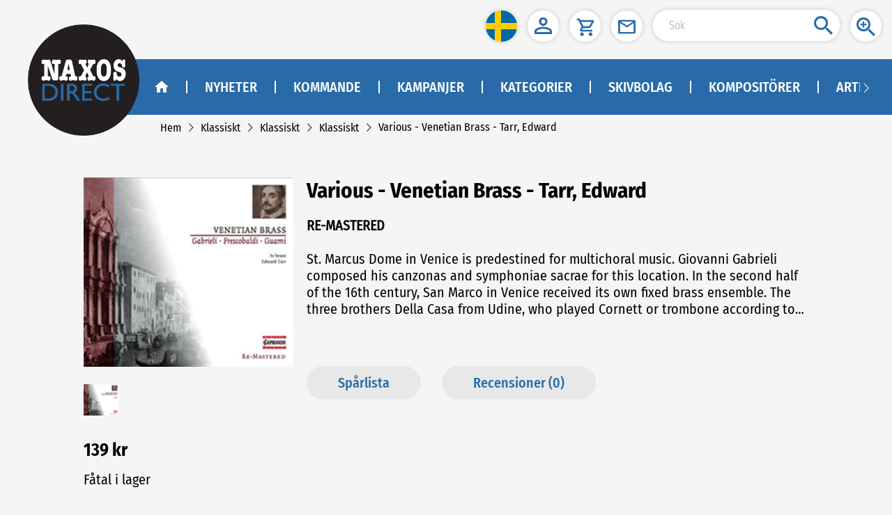

--- FILE ---
content_type: application/javascript
request_url: https://naxosdirect.se/js/app.e6885a3c.js
body_size: 40444
content:
(window.webpackJsonp=window.webpackJsonp||[]).push([["app"],{0:function(e,t,n){e.exports=n("56d7")},"0537":function(e,t){e.exports="[data-uri]"},"09b9":function(e,t,n){"use strict";n("9b45")},"0af6":function(e,t,n){"use strict";n("34a7")},1:function(e,t){},1273:function(e,t,n){e.exports=n.p+"img/icon-cart-red.17d7c50e.svg"},"14de":function(e,t,n){"use strict";n("1cd7")},"17c2d":function(e,t,n){"use strict";n("f97a")},1815:function(e,t){e.exports="[data-uri]"},"1cd7":function(e,t,n){},"1dab":function(e,t){e.exports="[data-uri]"},"1ff3":function(e,t,n){},2166:function(e,t,n){"use strict";n.d(t,"a",(function(){return o})),n.d(t,"e",(function(){return i})),n.d(t,"b",(function(){return s})),n.d(t,"c",(function(){return r})),n.d(t,"f",(function(){return c})),n.d(t,"d",(function(){return l}));var a=n("b775");function o(e){return Object(a.a)({url:"/coupon/checkCode",method:"post",data:e})}function i(e){return Object(a.a)({url:"/order/settleAccounts",method:"post",data:e})}function s(e){return Object(a.a)({url:"/shippingType/list",method:"get",params:e})}function r(e){return Object(a.a)({url:"/order/selectPaymentTypeList",method:"get",params:e})}function c(e){return Object(a.a)({url:"/order/submitOrders",method:"post",data:e})}function l(e){return Object(a.a)({url:"/item/queryItemStatus",method:"post",data:e})}},2395:function(e,t,n){},2807:function(e,t,n){e.exports=n.p+"img/icon-account-red.665933d5.svg"},"2b9f":function(e,t,n){e.exports=n.p+"img/play-red.27ff37d3.svg"},"323a":function(e,t,n){e.exports=n.p+"img/NaxosDirect-logo.a81bb240.png"},"343e":function(e,t,n){e.exports=n.p+"img/pause-red.d930e228.svg"},"34a7":function(e,t,n){},3521:function(e,t,n){e.exports=n.p+"img/icon-close-red.425faec7.svg"},"3ac2":function(e,t,n){"use strict";n("b0f2")},"3b7f":function(e,t,n){e.exports=n.p+"img/icon-cart-blue.7be0b148.svg"},"403a":function(e,t,n){"use strict";n.d(t,"p",(function(){return d})),n.d(t,"l",(function(){return m})),n.d(t,"s",(function(){return g})),n.d(t,"t",(function(){return p})),n.d(t,"n",(function(){return h})),n.d(t,"m",(function(){return f})),n.d(t,"q",(function(){return b})),n.d(t,"u",(function(){return v})),n.d(t,"v",(function(){return w})),n.d(t,"z",(function(){return A})),n.d(t,"h",(function(){return y})),n.d(t,"a",(function(){return C})),n.d(t,"d",(function(){return k})),n.d(t,"c",(function(){return x})),n.d(t,"g",(function(){return I})),n.d(t,"b",(function(){return E})),n.d(t,"w",(function(){return L})),n.d(t,"x",(function(){return T})),n.d(t,"k",(function(){return O})),n.d(t,"f",(function(){return N})),n.d(t,"y",(function(){return j})),n.d(t,"e",(function(){return M})),n.d(t,"o",(function(){return B})),n.d(t,"j",(function(){return P})),n.d(t,"i",(function(){return R})),n.d(t,"r",(function(){return F}));n("3835");var a=n("53ca"),o=(n("a9e3"),n("d3b7"),n("159b"),n("c740"),n("ac1f"),n("5319"),n("d9e2"),n("b64b"),n("5b81"),n("1276"),n("99af"),n("b0c0"),n("3452")),i=n.n(o),s=n("a18c"),r=n("f3e4"),c=n("1157"),l=n.n(c),u=n("4360"),d=Number("1"),m="https://naxosdirect.se/",g=function(e,t){return s.a.push({path:e,query:t})},p=function(){var e=arguments.length>0&&void 0!==arguments[0]?arguments[0]:-1;return s.a.go(e)},h=function(){return s.a.history.current.path},f=function(e){return e?s.a.app._route.query[e]:s.a.app._route.query},b=function(e,t,n,a){var o=arguments.length>4&&void 0!==arguments[4]?arguments[4]:"{0}",i=Object(u.a)().getters.translationList;if(!i||0==i.length)return"";var s="",r=-1,c=[],l=-1,d="",m=-1,g="";return t&&(i&&i.forEach((function(e){e.classKey==t&&c.push(e)})),d=(l=c.findIndex((function(t){return t.resourceKey==e})))>=0?c[l].value:""),n&&(s=(r=i.findIndex((function(e){return e.resourceKey==n})))>=0?i[r].value:""),d&&s?(s=s.replace(o,d),a?s.toUpperCase():s):l>=0?(null==d&&(d=""),a?d.toUpperCase():d):(g=(m=i.findIndex((function(t){return t.resourceKey==e})))>=0?i[m].value:e,s?(s=s.replace(o,g),a?s.toUpperCase():s):a?g&&g.toUpperCase():g)},v={"sv-SE":{decimalPoint:",",kilobit:".",symbol:" kr",isBefore:!1},"en-GB":{decimalPoint:".",kilobit:",",symbol:"£",isBefore:!0},"fi-FI":{decimalPoint:",",kilobit:".",symbol:" €",isBefore:!1},"da-DK":{decimalPoint:",",kilobit:".",symbol:"kr. ",isBefore:!0},"nb-NO":{decimalPoint:",",kilobit:" ",symbol:"kr ",isBefore:!0},"de-DE":{decimalPoint:",",kilobit:".",symbol:" €",isBefore:!1},"en-US":{decimalPoint:".",kilobit:",",symbol:"$",isBefore:!0},"zh-HK":{decimalPoint:".",kilobit:",",symbol:"HK$",isBefore:!0}};function w(e,t,n){var a=0;return a=e||(t||n),Number(a)}function A(e,t){return t?e+", "+t:e}function y(e){if(!e&&"object"!==Object(a.a)(e))throw new Error("error arguments","deepClone");var t=e.constructor===Array?[]:{};return Object.keys(e).forEach((function(n){e[n]&&"object"===Object(a.a)(e[n])?t[n]=y(e[n]):t[n]=e[n]})),t}function C(e,t){var n=arguments.length>2&&void 0!==arguments[2]&&arguments[2],a=Object(r.d)(),o=Object.hasOwnProperty.call(a,e.id);if(o&&a[e.id]>=e.onHand)this.$message({message:this.getValue("OnHand"),type:"warning"});else{o?(a[e.id]=a[e.id]+1,Object(r.f)(a)):(a[e.id]=1,Object(r.f)(a)),n&&sessionStorage.getItem("mtoolontop")&&(n="0"===sessionStorage.getItem("mtoolontop"));var i=document.getElementsByClassName("app-body")[0].offsetLeft,s=document.getElementsByClassName("cart-box")[0],c=document.getElementsByClassName("top-tool")[0]?document.getElementsByClassName("top-tool")[0]:document.getElementsByClassName("fix-box")[0],u=l()(t.target);"DIV"!=t.target.tagName&&"BUTTON"!=t.target.tagName&&(u=l()(t.target).parent());var d=u.clone().css("opacity","0.7").html(""),m={"z-index":9e3,display:"block",background:"var(--secondarycolor)",position:"absolute",top:u.offset().top+"px",left:u.offset().left+"px",width:u.width()+"px",height:u.height()+"px",borderRadius:"25px"};n&&(m={"z-index":9e3,display:"block",background:"var(--secondarycolor)",position:"absolute",bottom:l()(".app-body").height()-u.offset().top+"px",left:u.offset().left+"px",width:u.width()+"px",height:u.height()+"px",borderRadius:"25px"}),d.css(m),l()("body").append(d);var g=l()(document).scrollTop(),p={top:s.offsetTop+(g>0?g-13:0),left:c.offsetLeft+s.offsetLeft+i,width:50,height:50};n&&(p={bottom:s.offsetTop,left:c.offsetLeft+s.offsetLeft+i,width:50,height:50}),d.animate(p,"slow",(function(){d.css("display","none")}))}}function S(e){var t=/{(.*?)}/g,n=[],a=[],o=null;do{(o=t.exec(e))&&n.push(1*o[1])&&a.push(o[0])}while(o);return{list:n,replaceArr:a}}function _(e,t){if(null==e)return"";for(;e.charAt(0)==t;)e=e.substring(1,e.length);for(;e.charAt(e.length-1)==t;)e=e.substring(0,e.length-1);return e}function k(e){if(e.titleFormat){var t=e.titleFormat,n=S(e.titleFormat).list,a=S(e.titleFormat).replaceArr,o=[];n&&n.length>0&&(n.forEach((function(t){0==t?o.push(e.title):o.push(function(e,t){if(!t||0===t.length)return"";var n="";return t.forEach((function(t){var a=t.performers.findIndex((function(t){return t.performerTypeId==e}));a>-1&&(n=t.performers[a].lastName,t.performers[a].firstName&&(n+=", "+t.performers[a].firstName))})),n}(t,e.performers))})),a.forEach((function(e,n){t=t.replace(e,o[n])})));for(var i=0;i<o.length;i++)t=_(t," "),t=_(t,"-"),t=_(t,":"),t=_(t," ");return t=(t=(t=(t=t.replaceAll("-  -","-")).replaceAll("- -","-")).replaceAll(": :",":")).replaceAll(":  :",":")}return e.title}function x(e){var t="";return null==e||e.forEach((function(n,a){n.performers.forEach((function(e,a){t+=e.lastName,e.firstName&&(t+=", "+e.firstName),a<n.performers.length-1&&(t+="; ")})),a<e.length-1&&(t+="; ")})),t}function I(e){if(e){var t=e.replaceAll("-","/"),n=(t=t.replace("T"," ")).split(" ")[0],a=n&&new Date(n),o=this.$store.getters.siteSetting.CultureFormat;return n=o&&new Intl.DateTimeFormat(o).format(a)}}function E(e,t,n){void 0===n?window.ga&&window.ga("send","event","category",e,t):window.ga&&window.ga("send","event","category",e,t,n)}function L(e){var t,n=arguments.length>1&&void 0!==arguments[1]&&arguments[1],a="";Object(u.a)().getters.siteInfo&&(n&&Object(u.a)().getters.siteInfo.masterSite?Object(u.a)().getters.siteInfo.masterSite&&(a=Object(u.a)().getters.siteInfo.masterSite.name):a=(null===(t=Object(u.a)().getters.siteInfo)||void 0===t?void 0:t.name)||"");document.title=a?e+" - "+a:e}function T(){return{MyAccount:{value:b("MyAccount","Page.Master"),parentSite:!1},Advanced:{value:b("AdvancedSearch","Page.Master"),parentSite:!1},Campaigns:{value:b("Campaigns","Common"),parentSite:!1},Categories:{value:b("Categories","Common"),parentSite:!1},Cart:{value:b("Checkout","Common"),parentSite:!1},Labels:{value:b("Labels","Common"),parentSite:!0},CreateAccount:{value:b("CreateAccount","Common"),parentSite:!0},Index:{value:b("Title","Page.Master"),parentSite:!1},ForgotPassword:{value:b("ForgotPassword","Page.Signup"),parentSite:!0},"Pre Orders":{value:b("Future","Page.Master"),parentSite:!1},NewTitles:{value:b("News","Page.Master"),parentSite:!1},Login:{value:b("LogIn","Common"),parentSite:!0},AfterPay:{value:b("Receipt","Common"),parentSite:!1},ResetPassword:{value:b("ResetPassword","Page.Signup"),parentSite:!0},Subscribe:{value:b("Subscribe","Common"),parentSite:!0}}}function O(e){return console.log("🚀 ~ file: global.js ~ line 429 ~ errorTips ~ msg",e),this.$message.error(this.getValue("Temporary","Message.Error"))}function N(e){return e?e=(e=(e=(e=e.replaceAll("<p></p>","<br />")).replaceAll('<p class="tip"></p>',"<br />")).replaceAll("\r\n","<br />")).replaceAll("\n\n","<br />"):""}function j(){var e=!(arguments.length>0&&void 0!==arguments[0])||arguments[0],t=navigator.userAgent;t.indexOf("Safari")>-1&&(e?(document.addEventListener("touchstart",U),document.addEventListener("touchend",H,!1),document.addEventListener("gesturestart",D)):(document.removeEventListener("touchstart",U),document.removeEventListener("touchend",H,!1),document.removeEventListener("gesturestart",D)))}function M(){return!this.$store.state.siteSetting||1==this.$store.state.siteSetting.eShopEnabled}function B(){return 2==this.getSiteId?"/images/buy-en.png":"/images/buy.png"}function P(e){var t=i.a.enc.Utf8.parse("a15q8f6s56def999"),n=i.a.enc.Utf8.parse("a3c6g5h4v9abc888"),a=i.a.enc.Utf8.parse(e),o=i.a.AES.encrypt(a,t,{iv:n,mode:i.a.mode.CBC,padding:i.a.pad.ZeroPadding});return i.a.enc.Base64.stringify(o.ciphertext)}function R(e){var t=i.a.enc.Utf8.parse("a15q8f6s56def999"),n=i.a.enc.Utf8.parse("a3c6g5h4v9abc888"),a=i.a.enc.Base64.parse(e),o=i.a.lib.CipherParams.create({ciphertext:a}),s=i.a.AES.decrypt(o,t,{iv:n,mode:i.a.mode.CBC,padding:i.a.pad.ZeroPadding});return i.a.enc.Utf8.stringify(s)}function F(){return"this.src= 'https://nxd-cdn.naxos.com/no-image.jpg'"}function U(e){e.touches.length>1&&e.preventDefault()}var V=0;function H(e){var t=(new Date).getTime();t-V<=300&&e.preventDefault(),V=t}function D(e){e.preventDefault()}},4360:function(e,t,n){"use strict";var a=n("2f62"),o=n("2b0e"),i={token:void 0,test:0,translationList:[],navList:[],siteSetting:void 0,siteInfo:void 0,categories:[],isShowLogin:!1,isShowCart:!1,cartnum:0,showError:!1,levelRoute:[],helloText:"",isMobileStyle:!1,screenWidth:375,langId:0,asyncRequestNum:0,topMessage:[]},s=(n("ac1f"),n("00b4"),n("e9c4"),n("5f87")),r={SET_TEST:function(e,t){e.test=t},SET_TRANSLATION:function(e,t){e.translationList=t,sessionStorage.setItem("transList",JSON.stringify(t))},SET_TOKEN:function(e,t){e.token=t,Object(s.e)(t)},SET_SITESETTING:function(e,t){e.siteSetting=t,sessionStorage.setItem("siteSetting",JSON.stringify(t))},SET_CATEGORIES:function(e,t){e.categories=t},SET_NAV:function(e,t){e.navList=t,sessionStorage.setItem("navList",JSON.stringify(t))},SET_SITEINFO:function(e,t){e.siteInfo=t,sessionStorage.setItem("siteInfo",JSON.stringify(t))},SET_SHOWLOGIN:function(e,t){e.isShowLogin=t},SET_LANGID:function(e,t){localStorage.setItem("langId",t),e.langId=t},SET_SHOWCART:function(e,t){e.isShowCart=t},CHANGE_CARTNUM:function(e,t){e.cartnum=t},SET_LOGINERROR:function(e,t){e.showError=t},SET_LEVELROUTE:function(e,t){e.levelRoute=t},SET_HELLOTEXT:function(e,t){e.helloText=t},SET_ISMOBILESTYLE:function(e,t){e.isMobileStyle=t},SET_SCREENWIDTH:function(e,t){e.screenWidth=t},SET_ASYNCREQUESTNUM:function(e,t){sessionStorage.setItem("reqnum",t),e.asyncRequestNum=t},SET_TOPMESSAGE:function(e,t){e.topMessage=t,sessionStorage.setItem("topMessage",JSON.stringify(t))}},c={token:function(e){return e.token},translationList:function(e){return 0==e.translationList.length&&sessionStorage.getItem("transList")&&(e.translationList=JSON.parse(sessionStorage.getItem("transList"))),e.translationList},navList:function(e){return 0==e.navList.length&&sessionStorage.getItem("navList")&&(e.navList=JSON.parse(sessionStorage.getItem("navList"))),e.navList},siteSetting:function(e){return e.siteSetting||(e.siteSetting=JSON.parse(sessionStorage.getItem("siteSetting"))),e.siteSetting},siteInfo:function(e){return e.siteInfo||(e.siteInfo=JSON.parse(sessionStorage.getItem("siteInfo"))),e.siteInfo},langId:function(e){if(0===e.langId){var t=localStorage.getItem("langId");console.log("local"),console.log(t),t&&(e.langId=t)}return e.langId},asyncRequestNum:function(e){var t=parseInt(sessionStorage.getItem("reqnum"));return t>0&&(e.asyncRequestNum=t),e.asyncRequestNum},categories:function(e){return e.categories},isShowLogin:function(e){return e.isShowLogin},isShowCart:function(e){return e.isShowCart},showError:function(e){return e.showError},levelRoute:function(e){return e.levelRoute},topMessage:function(e){return 0==e.topMessage.length&&sessionStorage.getItem("topMessage")&&(e.topMessage=JSON.parse(sessionStorage.getItem("topMessage"))),e.topMessage}},l=(n("d3b7"),n("b0c0"),n("5319"),n("571f")),u=n("f6b0"),d=n("f3e4"),m=n("403a"),g=n("a18c"),p=n("5c96"),h=n("96a9"),f={login:function(e,t){var n=e.commit,a=t.userInfo,o=t.isExpired;return new Promise((function(e,t){n("SET_LOGINERROR",!1);var i=JSON.parse(JSON.stringify(a));i.password=Object(m.j)(i.password),Object(u.e)(i).then((function(t){"200"==t.code?(Object(d.a)(),n("SET_TOKEN",t.data),o?Object(s.f)(t.data):(n("SET_TOKEN",t.data),Object(s.e)(t.data))):n("SET_LOGINERROR",!0),e(t)})).catch((function(e){t(e)}))}))},LogOut:function(e){var t=e.commit;return new Promise((function(e,n){Object(u.f)().then((function(n){"200"==n.code?(t("SET_HELLOTEXT",""),Object(d.a)(),t("SET_TOKEN",""),Object(s.c)(),localStorage.removeItem("__coupon_")):Object(p.Message)({message:n.message||n.msg,type:"error"}),e()})).catch((function(e){n(e)}))}))},testFn:function(e,t){var n=e.commit;return new Promise((function(e){n("SET_TEST",t),e()}))},getTranslation:function(e,t){var n=e.commit,a=e.state,o=e.dispatch;return new Promise((function(e,i){Object(l.d)({siteId:t}).then((function(t){if(200==t.code){var i=t.data;n("SET_TRANSLATION",i);var s=g.a.history.current,r=Object(m.x)();Object.hasOwnProperty.call(r,s.name)&&(Object(m.w)(r[s.name].value,r[s.name].parentSite),"Index"!==s.name&&n("SET_LEVELROUTE",[{path:s.path,name:r[s.name].value}])),a.token&&""===a.helloText&&Object(u.d)().then((function(e){200==e.code?o("setHello",e.data):Object(p.Message)({message:e.message||e.msg,type:"error"})}))}else Object(p.Message)({message:t.message||t.msg,type:"error"});e()})).catch((function(e){i(e)}))}))},createAccount:function(e,t){var n=e.commit;return Object(s.e)(t),n("SET_TOKEN",t)},getSetting:function(e,t){var n=e.commit;return new Promise((function(e,a){Object(l.b)({siteId:t}).then((function(t){200==t.code?(n("SET_SITESETTING",t.data),Object(h.a)(t.data)):Object(p.Message)({message:t.message||t.msg,type:"error"}),e()})).catch((function(e){a(e)}))}))},getSiteInfo:function(e,t){var n=e.commit;Object(l.f)({siteId:t}).then((function(e){200==e.code?n("SET_SITEINFO",e.data):Object(p.Message)({message:e.message||e.msg,type:"error"})}))},getLogin:function(e,t){return(0,e.commit)("SET_SHOWLOGIN",t)},getCart:function(e,t){return(0,e.commit)("SET_SHOWCART",t)},getCategories:function(e,t){return(0,e.commit)("SET_CATEGORIES",t)},changeCartTotal:function(e,t){return(0,e.commit)("CHANGE_CARTNUM",t)},setHello:function(e,t){var n=e.commit;return new Promise((function(e){var a=Object(m.q)("LoginUserName","Common"),o="";o=t?a.replace("{Customer.FirstName}",t.firstName||"").replace("{Customer.LastName}",t.lastName||""):"hello",n("SET_HELLOTEXT",o),e()}))},setIsMobileStyle:function(e,t){return(0,e.commit)("SET_ISMOBILESTYLE",t)},setScreenWidth:function(e,t){return(0,e.commit)("SET_SCREENWIDTH",t)},changeLang:function(e,t){return(0,e.commit)("SET_LANGID",t)},setAsyncRequestNum:function(e,t){return(0,e.commit)("SET_ASYNCREQUESTNUM",t)}},b="production"===Object({NODE_ENV:"production",VUE_APP_BASE_API:"//nxd-api.naxos.com",VUE_APP_SITE_ID:"1",VUE_APP_TOKEN_KEY:"se-token",VUE_APP_SHARE_FACEBOOKURL:"https://naxosdirect.se/",VUE_APP_PAGELANG:"sv",VUE_APP_KEY:"a15q8f6s56def999",VUE_APP_IV:"a3c6g5h4v9abc888",VUE_APP_STATIC_RESOURCE_URL:"https://nxd-cdn.naxos.com",BASE_URL:"/"}).ENV;o.default.use(a.a);t.a=function(){return new a.a.Store({strict:!!b,state:i,mutations:r,getters:c,actions:f})}},"4b46":function(e,t){e.exports="[data-uri]"},"503c":function(e,t){e.exports="[data-uri]"},"51ab":function(e,t,n){e.exports=n.p+"img/icon-logout-blue.f11ec5fb.svg"},"56d7":function(e,t,n){"use strict";n.r(t);n("e260"),n("e6cf"),n("cca6"),n("a79d");var a=n("2b0e"),o=n("5530"),i=(n("ac1f"),n("466d"),n("99af"),n("d3b7"),n("159b"),n("e9c4"),n("2f62")),s=n("f3e4"),r=n("5f87"),c=n("f6b0"),l=n("c476"),u={props:{isFixed:{type:Boolean,default:!1}},data:function(){return{searchText:"",pcToolIcon:[],pcToolHasWish:0,pcToolBackgroundStatus:0}},computed:Object(o.a)(Object(o.a)({},Object(i.c)(["cartnum","token","helloText","langId"])),{},{dealCartnum:function(){return this.cartnum>99?"99+":this.cartnum},isCartPage:function(){return"/cart"===this.$route.path}}),created:function(){var e=this,t=sessionStorage.getItem("pctoolicon");t?(this.pcToolIcon=JSON.parse(t),this.pcToolHasWish=sessionStorage.getItem("pctooliconwish"),this.pcToolBackgroundStatus=sessionStorage.getItem("pctooliconbg")):this.getToolbarIconList(),Object(r.b)()&&(this.$store.commit("SET_TOKEN",Object(r.b)()),0!=this.$store.getters.translationList.length&&Object(c.d)().then((function(t){200==t.code&&e.$store.dispatch("setHello",t.data)})));var n=0,a=Object(s.d)();for(var o in a)n+=a[o];this.$store.commit("CHANGE_CARTNUM",n)},methods:{getAccessToken:function(){return Object(r.b)()},gotoPage:function(e){var t=arguments.length>1&&void 0!==arguments[1]?arguments[1]:{};this.$router.push({path:e,query:t})},gotoLang:function(){this.$emit("clickLang")},gotoLogin:function(){this.$emit("clickLogin")},gotoSign:function(){this.$emit("clickSign")},gotoOut:function(){this.$emit("clickOut")},clickCart:function(){this.isCartPage||this.$emit("clickCart")},getToolbarIconList:function(){var e=this;Object(l.b)({pageType:"toolbar",siteId:this.getSiteId}).then((function(t){if(200==+t.code&&t.data.length>0){var n=[];t.data.forEach((function(t){if(1==t.priority)return n=t.moduleMenus,void(e.pcToolBackgroundStatus=t.pcBackgroundStatus)})),n.forEach((function(t){1==t.pcStatus&&(e.pcToolIcon.push(t),"Wishlist"==t.type&&(e.pcToolHasWish=1))})),sessionStorage.setItem("pctoolicon",JSON.stringify(e.pcToolIcon)),sessionStorage.setItem("pctooliconbg",e.pcToolBackgroundStatus),sessionStorage.setItem("pctooliconwish",e.pcToolHasWish)}}))}}},d=(n("ced2"),n("0af6"),n("2877")),m=Object(d.a)(u,(function(){var e=this,t=e.$createElement,n=e._self._c||t;return n("header",{class:e.isFixed?"fix-box":"top-tool",attrs:{role:"toolbar"}},[n("div",{class:"inline "+(1==e.pcToolBackgroundStatus?"tool-bg":"")},[1===this.getSiteId&&e.$store.getters.siteSetting&&"yes"===e.$store.getters.siteSetting.MultiLanguagesAvailable?n("div",{staticClass:"lang-btn btn-icon",attrs:{role:"button"},on:{click:e.gotoLang}},[n("img",{attrs:{src:"/lang/"+e.langId+".png",alt:"Switch language"}})]):e._e(),e._l(e.pcToolIcon,(function(t){return n("div",{key:t.id,class:"one "+t.type},["MyAccountOrLogin"==t.type?n("div",{staticClass:"user"},[e.getAccessToken()||e.token?n("span",{staticClass:"login-user-name"},[e._v(" "+e._s(e.helloText)+" ")]):e._e(),n("div",{class:"btn-icon "+(1!=e.pcToolHasWish?"user-box":""),attrs:{role:"button",title:e.getAccessToken()||e.token?e.getValue("MyAccount"," Page.Master"):e.getValue("LogIn","Common")},on:{click:e.gotoLogin}},[n("img",{attrs:{slot:"reference",src:t.pcIconUrl,alt:""},slot:"reference"}),1!=e.pcToolHasWish?n("el-popover",{attrs:{placement:"bottom","popper-class":"wishtip",transition:"fade-in-linear",trigger:"manual",content:e.getValue("AddedToWishList","Page.Item","",!1)}}):e._e()],1)]):"Cart"==t.type?n("div",{staticClass:"btn-icon cart-box",style:{cursor:e.isCartPage?"not-allowed":"pointer"},attrs:{role:"button",title:e.getValue("MyCart"," Page.Master")},on:{click:e.clickCart}},[n("img",{attrs:{src:t.pcIconUrl,alt:""}}),e.cartnum>0?n("i",{staticClass:"cart-number"},[e._v(e._s(e.dealCartnum))]):e._e()]):"Subscription"==t.type?n("div",{staticClass:"btn-icon",attrs:{title:e.getValue("Subscribe","Common")},on:{click:e.gotoSign}},[n("img",{attrs:{src:t.pcIconUrl,alt:""}})]):"Search"==t.type?n("div",{staticClass:"search-box",attrs:{title:e.getValue("Search","Common")}},[n("input",{directives:[{name:"model",rawName:"v-model",value:e.searchText,expression:"searchText"}],staticClass:"input-box g-round-input",attrs:{placeholder:e.getValue("Search"),"aria-label":"Search Input"},domProps:{value:e.searchText},on:{keyup:function(t){if(!t.type.indexOf("key")&&e._k(t.keyCode,"enter",13,t.key,"Enter"))return null;e.gotoPage("/search/"+encodeURIComponent(e.searchText))},input:function(t){t.target.composing||(e.searchText=t.target.value)}}}),n("img",{staticClass:"search-btn",attrs:{src:t.pcIconUrl,alt:""},on:{click:function(t){e.gotoPage("/search/"+encodeURIComponent(e.searchText))}}})]):"AdvancedSearch"==t.type?n("div",{staticClass:"btn-icon",attrs:{role:"button",title:e.getValue("AdvancedSearch","Page.Master")},on:{click:function(t){return e.gotoPage("/advanced")}}},[n("img",{attrs:{src:t.pcIconUrl,alt:""}})]):"Logout"==t.type&&(e.getAccessToken()||e.token)?n("div",{staticClass:"btn-icon",attrs:{role:"button",title:e.getValue("LogOut","Common")},on:{click:e.gotoOut}},[n("img",{attrs:{src:t.pcIconUrl,alt:""}})]):"HomePage"==t.type?n("div",{staticClass:"btn-icon",attrs:{role:"button",title:e.getValue("Home","Page.Master")},on:{click:function(t){return e.gotoPage("/")}}},[n("img",{attrs:{src:t.pcIconUrl,alt:""}})]):"Wishlist"==t.type?n("div",{class:"btn-icon "+(1==e.pcToolHasWish?"user-box":""),attrs:{role:"button",title:e.getValue("WishList","Page.Account")},on:{click:function(t){return e.gotoPage("/myaccount/wishList",{from:"/myaccount/wishList"})}}},[n("img",{attrs:{src:t.pcIconUrl,alt:""}}),1==e.pcToolHasWish?n("el-popover",{attrs:{placement:"bottom","popper-class":"wishtip",transition:"fade-in-linear",trigger:"manual",content:e.getValue("AddedToWishList","Page.Item","",!1)}}):e._e()],1):e._e()])}))],2)])}),[],!1,null,"051d4d86",null).exports,g=(n("7db0"),n("b0c0"),n("caad"),n("d81d"),n("00b4"),n("2909")),p={name:"leftRightSwiperScroll",props:{loaded:{type:Boolean,default:!1}},data:function(){return{showRightIcon:!1,swiperScrollWidth:0,swiperScrollContentWidth:0,maxClickNum:0,lastLeft:0,clickNum:0,childrenList:[]}},computed:Object(o.a)(Object(o.a)({},Object(i.b)(["asyncRequestNum"])),{},{showLeftIcon:function(){return this.clickNum>0}}),watch:{$route:function(e){"/"!=e.path&&this.arrow()},loaded:{handler:function(e){e&&this.arrow()},immediate:!0},asyncRequestNum:{handler:function(){this.asyncRequestNum<1&&this.arrow()}}},mounted:function(){var e=this;window.onresize=function(){var t=null,n=Date.now();n-t>=500&&(e.$store.state.isMobileStyle||e.arrow(),t=n)}},methods:{arrow:function(){var e=this;this.$nextTick((function(){e.childrenList=Object(g.a)(e.$refs.swiperScrollContent.children),e.swiperScrollWidth=e.$refs.swiperScroll.getBoundingClientRect().width,e.swiperScrollContentWidth=e.$refs.swiperScrollContent.getBoundingClientRect().width,e.swiperScrollWidth+1<e.swiperScrollContentWidth?e.showRightIcon=!0:e.showRightIcon=!1}))},handleRightClick:function(){var e=this;if(this.clickNum<this.childrenList.length-1){var t=this.childrenList[this.clickNum].getBoundingClientRect().width,n=this.childrenList[this.childrenList.length-1].offsetLeft,a=this.childrenList[this.childrenList.length-1].getBoundingClientRect().width,o=this.$refs.swiperScroll.clientWidth;n+a>o&&(this.$refs.swiperScrollContent.style.marginLeft="".concat(-t+this.lastLeft,"px"),this.lastLeft=-t+this.lastLeft,this.clickNum++,this.maxClickNum=this.clickNum);var i=setTimeout((function(){e.childrenList[e.childrenList.length-1].offsetLeft<=o&&(e.showRightIcon=!1),clearTimeout(i)}),200)}},handleLeftClick:function(){if(this.clickNum>0){var e=this.childrenList[this.clickNum-1].getBoundingClientRect().width;this.$refs.swiperScrollContent.style.marginLeft="".concat(this.lastLeft+e,"px"),this.lastLeft=e+this.lastLeft,this.clickNum--,this.arrow()}}}},h=(n("ff72"),Object(d.a)(p,(function(){var e=this.$createElement,t=this._self._c||e;return t("div",{staticClass:"scroll-box"},[t("div",{directives:[{name:"show",rawName:"v-show",value:this.showLeftIcon,expression:"showLeftIcon"}],staticClass:"scroll-icon left-icon",on:{click:this.handleLeftClick}},[this._t("left")],2),t("div",{ref:"swiperScroll",staticClass:"left-right-swiper-scroll-box"},[t("div",{ref:"swiperScrollContent",staticClass:"swiper-scroll-content"},[this._t("default")],2)]),t("div",{directives:[{name:"show",rawName:"v-show",value:this.showRightIcon,expression:"showRightIcon"}],staticClass:"scroll-icon right-icon",on:{click:this.handleRightClick}},[this._t("right")],2)])}),[],!1,null,"e5ea9974",null).exports),f=(n("5319"),{props:{list:{type:Array,default:function(){return[]}}},data:function(){return{isShow:!0,levelList:[],indexRoute:{path:"/",name:""}}},computed:Object(o.a)({},Object(i.c)(["levelRoute"])),methods:{handleNav:function(e){location.href.indexOf("labels/#")>-1&&"/labels"==e.path?location.href=location.href.replace("/#",""):this.navigate(e.path)}}}),b=(n("3ac2"),Object(d.a)(f,(function(){var e=this,t=e.$createElement,n=e._self._c||t;return n("nav",{staticClass:"bread"},[n("el-breadcrumb",{directives:[{name:"show",rawName:"v-show",value:e.levelRoute.length,expression:"levelRoute.length"}],attrs:{"separator-class":"el-icon-arrow-right"}},[n("el-breadcrumb-item",[n("span",{staticClass:"pointer",on:{click:function(t){return e.handleNav(e.indexRoute)}}},[e._v(e._s(e.getValue("Home")))])]),e._l(e.levelRoute,(function(t,a){return n("el-breadcrumb-item",{key:a},[a<e.levelRoute.length-1?n("span",{staticClass:"pointer",on:{click:function(n){return e.handleNav(t)}}},[e._v(e._s(t.name))]):n("span",[e._v(e._s(t.name))])])}))],2)],1)}),[],!1,null,"337d2ccc",null).exports),v=(n("a434"),n("b64b"),n("639a")),w=n("403a"),A=n("2166"),y={components:{priceRule:v.a},props:["refresh"],data:function(){return{cartData:[],cartLoading:!1}},computed:Object(o.a)({},Object(i.c)(["siteSetting"])),watch:{refresh:function(e){e&&this.refreshCartData()}},created:function(){this.refreshCartData()},methods:{toCart:function(){this.$emit("hidefn"),this.$router.push("/cart")},saveWareCount:function(){var e={};this.cartData.forEach((function(t){e[t.id]=t.count})),Object(s.f)(e),this.refreshCartData()},addWare:function(e,t){this.cartData[e].count>=t.onHand?this.$message({message:this.getValue("OnHand"),type:"warning"}):(this.cartData[e].count++,this.saveWareCount())},subWare:function(e,t){1===t.count?this.delWare(e,t):(this.cartData[e].count--,this.saveWareCount())},delWare:function(e){var t=this;this.$confirm(this.getValue("ConfirmRemove"),this.getValue("Remove"),{confirmButtonText:this.getValue("Confirm"),cancelButtonText:this.getValue("Cancel"),type:"warning",customClass:this.$store.state.isMobileStyle?"mod-message-box message-box-font":"message-box-font",cancelButtonClass:"message-box-font",confirmButtonClass:"message-box-font"}).then((function(){t.cartData.splice(e,1),t.saveWareCount()}))},refreshCartData:function(){var e=this,t=Object(s.d)()||{},n=Object.keys(t);0!==n.length?(this.cartLoading=!0,Object(A.d)({siteId:this.getSiteId,ids:n}).then((function(n){e.cartLoading=!1,200==n.code?e.cartData=n.data.map((function(e){return e.count=t[e.id],e.dealTitle=Object(w.d)(e),e.dealPerson=Object(w.c)(e.performers),e.total=Object(w.v)(e.discountPrice,e.cyclePrice,e.price)*e.count,e})):e.errorTips(n.message||n.msg)})).catch((function(){e.cartLoading=!1}))):this.cartData=[]},goPath:function(e){this.$emit("hidefn"),this.$router.push(e)},hideCartFn:function(){this.$emit("hidefn")}}},C=(n("b3df"),Object(d.a)(y,(function(){var e=this,t=e.$createElement,n=e._self._c||t;return n("div",{},[n("div",{staticClass:"close-box"},[n("img",{staticClass:"close-img",attrs:{src:e.themeIcon("close"),alt:""},on:{click:e.hideCartFn}})]),n("h1",{staticClass:"cart-title"},[e._v(e._s(e.getValue("MyCart")))]),e.$store.state.isMobileStyle?n("div",{staticClass:"mod-cart-box"},e._l(e.cartData,(function(t,a){return n("div",{key:t.id,staticClass:"one-row"},[n("div",{staticClass:"cover-block"},[t.itemResources[0]?n("img",{staticClass:"cover-img",attrs:{src:t.itemResources[0].itemResourceUrl,alt:"",onerror:e.imageErrorShow()},on:{click:function(n){return e.goPath("/items/"+t.titleUrl+"-"+t.id)}}}):n("img",{staticClass:"cover-img",attrs:{src:"https://nxd-cdn.naxos.com/no-image.jpg",alt:""},on:{click:function(n){return e.goPath("/items/"+t.titleUrl+"-"+t.id)}}})]),n("div",{staticClass:"info-block"},[n("div",{staticClass:"info"},[n("div",{staticClass:"w-title",on:{click:function(n){return e.goPath("/items/"+t.titleUrl+"-"+t.id)}}},[e._v(" "+e._s(t.dealTitle)+" ")]),n("p",[e._v(e._s(t.itemNumber))])]),n("div",{staticClass:"unit-price"},[n("priceRule",{attrs:{priceControl:!1,discountPrice:t.discountPrice,cyclePrice:t.cyclePrice,price:t.price,priceFontFamily:"FiraSansCondensed-Medium",blackFontSize:"16px"}})],1),n("div",{staticClass:"total",staticStyle:{display:"none"}},[n("priceRule",{attrs:{priceControl:!1,price:t.total,priceFontFamily:"FiraSansCondensed-Medium",blackFontSize:"16px"}})],1),n("div",{staticClass:"count-box"},[n("i",{staticClass:"el-icon-minus",on:{click:function(n){return e.subWare(a,t)}}}),e._v(" "+e._s(t.count)+" "),n("i",{staticClass:"el-icon-plus",attrs:{disabled:t.count>=t.onHand},on:{click:function(n){return e.addWare(a,t)}}})])])])})),0):n("table",{staticClass:"cart-table"},[n("thead",[n("tr",[n("td"),n("td",[e._v(e._s(e.getValue("Information")))]),n("td",[e._v(e._s(e.getValue("Quantity")))]),n("td",[e._v(e._s(e.getValue("Price","Fields.Item")))]),n("td",[e._v(e._s(e.getValue("Total","Fields.Item")))]),n("td")])]),n("tbody",{directives:[{name:"loading",rawName:"v-loading",value:e.cartLoading,expression:"cartLoading"}],attrs:{"element-loading-background":"rgba(255, 255, 255, 0.3)"}},e._l(e.cartData,(function(t,a){return n("tr",{key:t.id},[n("td",[t.itemResources[0]?n("img",{staticClass:"cover-img",attrs:{src:t.itemResources[0].itemResourceUrl,alt:"",onerror:e.imageErrorShow()},on:{click:function(n){return e.goPath("/items/"+t.titleUrl+"-"+t.id)}}}):n("img",{staticClass:"cover-img",attrs:{src:"https://nxd-cdn.naxos.com/no-image.jpg",alt:""},on:{click:function(n){return e.goPath("/items/"+t.titleUrl+"-"+t.id)}}})]),n("td",[n("div",{staticClass:"info"},[n("div",{staticClass:"w-title",on:{click:function(n){return e.goPath("/items/"+t.titleUrl+"-"+t.id)}}},[e._v(" "+e._s(t.dealTitle)+" ")]),n("p",[e._v(e._s(t.dealPerson))]),n("p",[e._v(e._s(t.itemNumber))])])]),n("td",[n("div",{staticClass:"count-box"},[n("i",{staticClass:"el-icon-minus",on:{click:function(n){return e.subWare(a,t)}}}),e._v(" "+e._s(t.count)+" "),n("i",{staticClass:"el-icon-plus",attrs:{disabled:t.count>=t.onHand},on:{click:function(n){return e.addWare(a,t)}}})])]),n("td",[n("div",{staticClass:"unit-price"},[n("priceRule",{attrs:{priceControl:!1,discountPrice:t.discountPrice,cyclePrice:t.cyclePrice,price:t.price,priceFontFamily:"FiraSansCondensed-Medium",blackFontSize:"16px"}})],1)]),n("td",[n("div",{staticClass:"total"},[n("priceRule",{attrs:{priceControl:!1,price:t.total,priceFontFamily:"FiraSansCondensed-Medium",blackFontSize:"16px"}})],1)]),n("td",[n("div",{staticClass:"item-remove"},[n("i",{staticClass:"el-icon-delete-solid del-icon",on:{click:function(n){return e.delWare(a,t)}}}),"yes"===e.siteSetting.CartRemoveTextEnabled?n("span",{on:{click:function(n){return e.delWare(a,t)}}},[e._v(e._s(e.getValue("Remove")))]):e._e()])])])})),0)]),0===e.cartData.length?n("div",{staticClass:"empty-box"},[e._v(" "+e._s(e.getValue("NoItemsInCart"))+" ")]):e._e(),n("div",{class:e.$store.state.isMobileStyle?"mod-check-out-btn check-out-btn":"check-out-btn"},[n("button",{attrs:{disabled:0===e.cartData.length},on:{click:e.toCart}},[e._v(" "+e._s(e.getValue("Checkout","Common"))+" ")])])])}),[],!1,null,"c0f05d1a",null).exports),S=n("1157"),_=n.n(S),k=n("a18c"),x={components:{swiperScroll:h,Breadcrumb:b,cartDialog:C},props:{menuData:{type:Array,default:function(){return[]}},levelList:{type:Array,default:function(){return[]}},showNav:{type:Boolean,default:!1}},data:function(){return{menus:[],loadedMenu:!1,pageTitle:"",categories_page_status:!1,labels_page_status:!1,login_status:!1,searchText:"",showCart:!1,subMenuShowNum:4,isHoveringPopover:!1}},computed:Object(o.a)(Object(o.a)({},Object(i.c)(["cartnum","token","helloText","translationList"])),{},{dealCartnum:function(){return this.cartnum>99?"99+":this.cartnum},isCartPage:function(){return"/cart"===this.$route.path}}),created:function(){var e=this;if(this.$store.state.isMobileStyle){var t=Object(r.b)();t?(this.$store.commit("SET_TOKEN",t),0!=this.$store.getters.translationList.length&&Object(c.d)().then((function(t){200==t.code&&e.$store.dispatch("setHello",t.data)})),this.login_status=!0):this.login_status=!1}else this.resizePCFn(),window.addEventListener("resize",this.resizePCFn,!1);this.dealMenu()},watch:{$route:function(){this.loadedMenu&&this.levelPage()},showNav:function(e){e?this.$store.state.token&&(this.login_status=!0):this.login_status=!1},menuData:function(){this.dealMenu(),this.checkArrowAndEmptyButton()},translationList:function(){this.levelPage()}},methods:{showHideMenu:function(e){this.isHoveringPopover=e},resizePCFn:function(){var e=window.innerWidth||document.documentElement.clientWidth||document.body.clientWidth;this.subMenuShowNum=e>=2250?10:e>=2e3?9:e>=1750?8:e>=1500?7:e>=1250?6:e>=1e3?5:4},onItemEnter:function(e){_()(e.target).addClass("item_hover")},onItemLeave:function(e){this.isHoveringPopover||_()(e.target).removeClass("item_hover")},levelPage:function(){var e=this.$route,t=this.menus.find((function(t){return"Performers"===e.name?e.params.name==t.title.toLowerCase():"Labels"===e.name?-1!==e.path.indexOf(t.path):t.path===e.path}));if(t){var n=Object(w.x)(),a=k.a.history.current;Object.hasOwnProperty.call(n,a.name)?(this.$store.commit("SET_LEVELROUTE",[{path:a.path,name:n[a.name].value}]),this.pageTitle=n[a.name].value):(this.$store.commit("SET_LEVELROUTE",[{path:t.path,name:t.title}]),this.pageTitle=t.title),"Page"==a.name&&(this.pageTitle="")}else if("/items/news"==e.path||"/items/future"==e.path){var o=Object(w.x)();Object.hasOwnProperty.call(o,e.name)&&(this.$store.commit("SET_LEVELROUTE",[{path:e.path,name:o[e.name].value}]),this.pageTitle=o[e.name].value)}else this.pageTitle="";["Index","Cart","AfterPay","ConfirmOrder"].includes(e.name)&&(this.$store.commit("SET_LEVELROUTE",[]),this.pageTitle="")},dealMenu:function(){if(!(this.menuData.length<1)){var e=[],t="";this.menus=this.menuData.map((function(n){switch(e=[],t="",n.pageTypeCode){case"new_titles_page":t="/items/news";break;case"pre_orders_page":t="/items/future";break;case"campaigns_page":t="/campaigns";break;case"categories_page":t="/categories",e=(n.categories||[]).map((function(e){return{title:e.name,id:e.id,titleUrl:e.titleUrl,data:e.childCategoryList}}));break;case"labels_page":t="/labels",e=(n.labels||[]).map((function(e){return{title:e.key,id:e.key,titleUrl:e.titleUrl,data:e.list}}));break;case"performers_page":t="/performers/type/"+encodeURI(n.name).toLowerCase()+"-"+n.performerTypeId,e=(n.performers||[]).map((function(e){return{title:e.key,id:e.key,titleUrl:e.titleUrl,data:e.list.map((function(e){return{id:e.id,titleUrl:e.titleUrl,name:e.lastName+(e.firstName?", "+e.firstName:"")}}))}}))}return n.subNavigations.length>0&&(e=(n.subNavigations||[]).map((function(e){return{title:e.name,id:e.id,titleUrl:e.url,spread:!1,target:e.target,data:e.subNavigations.map((function(e){return{id:e.id,titleUrl:e.url,name:e.name,target:e.target}}))}}))),n.url&&(t=n.url),{title:n.name,pageTypeCode:n.pageTypeCode,mobileSubMenu:n.mobileSubMenu,id:"performers_page"===n.pageTypeCode?n.performerTypeId:n.id,target:n.url?n.target:"_self",path:t,sub:e,spread:!1,multistage:n.subNavigations.length>0,pcMenuStyle:n.pcMenuStyle}})),this.loadedMenu=!0,this.levelPage()}},subWidth:function(e){return document.body.clientWidth<600?"300px":"calc(".concat(100/(e.length>this.subMenuShowNum?this.subMenuShowNum:e.length),"%)")},showList:function(e,t){if(this.$store.state.isMobileStyle&&this.$emit("hideNav"),e.multistage)t.titleUrl&&("_blank"==t.target?window.open(t.titleUrl):window.location.href=t.titleUrl);else{var n="";switch(e.pageTypeCode){case"new_titles_page":n="/items/news";break;case"pre_orders_page":n="/items/future";break;case"campaigns_page":n="/campaigns";break;case"categories_page":n="/categories/"+t.titleUrl;break;case"labels_page":n="/labels/"+t.id;break;case"performers_page":n="/performers/type/"+encodeURI(e.title).toLowerCase()+"-"+e.id+"/"+t.id}_()(".item_hover").removeClass("item_hover"),this.$router.push({path:n,query:{}})}},showDetail:function(e,t){if(this.$store.state.isMobileStyle&&this.$emit("hideNav"),e.multistage)t.titleUrl&&("_blank"==t.target?window.open(t.titleUrl):window.location.href=t.titleUrl);else{var n="";switch(e.pageTypeCode){case"new_titles_page":n="/album";break;case"pre_orders_page":n="/order";break;case"campaigns_page":n="/campaign/index";break;case"categories_page":n="/categories/"+t.titleUrl;break;case"labels_page":n="/labels/"+t.titleUrl;break;case"performers_page":n="/performers/"+t.titleUrl}_()(".item_hover").removeClass("item_hover"),this.$router.push({path:n,query:{},param:{}})}},toHome:function(){this.$router.push("/")},goto:function(e){var t=arguments.length>1&&void 0!==arguments[1]?arguments[1]:{};this.$emit("hideNav"),/^http/.test(e)?window.location.href=e:this.$router.push({path:e,query:t})},switchMenu:function(e){e.spread=!e.spread},gotoOut:function(){this.$emit("clickOut")},gotoLogin:function(){this.$store.state.isMobileStyle&&this.$emit("hideNav"),this.$emit("clickLogin")},searchHandle:function(){return this.searchText&&(this.$router.push("/search/"+encodeURIComponent(this.searchText)),this.$emit("hideNav")),!1},showCartFn:function(){this.showCart=!0,this.$emit("hideNav")},handleCloseCart:function(){this.showCart=!1,this.$store.dispatch("getCart",!1)},handleOpen:function(e){this.isHoveringPopover=!0,_()(".item-"+e).addClass("item_hover")},handleClose:function(e){this.isHoveringPopover=!1,_()(".item-"+e).removeClass("item_hover")},checkArrowAndEmptyButton:function(){var e=this;this.$nextTick((function(){var t=e.$el.querySelectorAll(".el-carousel__indicators");if(t.length>0){var n=e.$el.querySelectorAll(".el-carousel__arrow--left"),a=e.$el.querySelectorAll(".el-carousel__arrow--right");n.forEach((function(e){e.setAttribute("aria-label","Previous")})),a.forEach((function(e){e.setAttribute("aria-label","Next")})),t.forEach((function(e){e.remove()}))}}))}}},I=(n("d9eb"),n("b606"),Object(d.a)(x,(function(){var e=this,t=e.$createElement,a=e._self._c||t;return e.$store.state.isMobileStyle?a("div",[a("transition",{attrs:{name:"el-fade-in"}},[e.showNav?a("div",{staticClass:"mod-nav"},[a("div",{staticClass:"left-box-class"}),a("div",{staticClass:"right-box"},[a("div",{staticClass:"nav-inner"},[a("div",{staticClass:"one-row logo-wrapper"},[a("div",{staticClass:"icon"},[e.$store.state.siteInfo&&6==e.$store.state.siteInfo.id?a("img",{attrs:{src:n("96f0"),alt:"Naxos"},on:{click:function(t){return e.goto("/")}}}):e.$store.state.siteInfo&&25==e.$store.state.siteInfo.id?a("img",{attrs:{src:n("c5bd"),alt:"Naxos"},on:{click:function(t){return e.goto("/")}}}):a("img",{attrs:{src:n("323a"),alt:"Naxos"},on:{click:function(t){return e.goto("/")}}})]),e.$store.state.siteInfo?a("div",{on:{click:function(t){return e.goto("/")}}},[e._v(e._s(e.$store.state.siteInfo.name))]):e._e()]),a("div",{staticClass:"one-row search-wrapper"},[a("img",{staticClass:"search-btn",attrs:{src:n("ebe3")}}),a("input",{directives:[{name:"model",rawName:"v-model",value:e.searchText,expression:"searchText"}],staticClass:"search-box",attrs:{placeholder:e.getValue("Search")},domProps:{value:e.searchText},on:{keyup:function(t){return!t.type.indexOf("key")&&e._k(t.keyCode,"enter",13,t.key,"Enter")?null:e.searchHandle.apply(null,arguments)},input:function(t){t.target.composing||(e.searchText=t.target.value)}}})]),a("div",{staticClass:"one-row",on:{click:e.gotoLogin}},[a("div",{staticClass:"icon"},[a("img",{attrs:{src:n("59ea")}})]),e.login_status&&e.helloText?a("div",[e._v(e._s(e.helloText))]):a("div",[e._v(e._s(e.getValue("LogIn")))])]),this.$store.getters.siteSetting.CustomerWishListEnabled&&"yes"==this.$store.getters.siteSetting.CustomerWishListEnabled?a("div",{staticClass:"one-row",on:{click:function(t){return e.goto("/myaccount/wishList",{from:"/myaccount/wishList"})}}},[a("div",{staticClass:"icon"},[a("img",{attrs:{src:n("9eb6")}})]),a("div",[e._v(e._s(e.getValue("WishList")))])]):e._e(),a("div",{staticClass:"one-row",on:{click:function(t){return e.goto("/subscribe")}}},[a("div",{staticClass:"icon"},[a("img",{attrs:{src:n("4b46")}})]),a("div",[e._v(e._s(e.getValue("Subscribe")))])]),e.checkShopEnabled()?a("div",{staticClass:"one-row cart-box"},[a("div",{staticClass:"icon",on:{click:e.showCartFn}},[e.$store.state.siteInfo&&2==e.$store.state.siteInfo.id?a("img",{attrs:{src:n("503c")}}):a("img",{attrs:{src:n("5c40")}}),e.cartnum>0?a("i",{staticClass:"cart-number"},[e._v(e._s(e.dealCartnum))]):e._e()]),a("div",{on:{click:e.showCartFn}},[e._v(e._s(e.getValue("MyCart")))])]):e._e(),e._l(e.menus,(function(t){return a("div",{key:t.id,class:"one-row "+(t.sub.length>0&&1==t.mobileSubMenu?"has-sub":"")},[a("div"),t.sub.length>0&&1==t.mobileSubMenu?a("div",{staticStyle:{width:"100%"}},[a("div",[2==t.pcMenuStyle?a("span",{staticClass:"name",on:{click:function(n){return e.goto(t.path)}}},[e._v(e._s(t.title))]):a("span",{on:{click:function(n){return e.goto(t.path)}}},[e._v(e._s(t.title))]),a("span",{staticClass:"arrow-btn",on:{click:function(n){return e.switchMenu(t)}}},[t.spread?a("img",{attrs:{src:n("9e62")}}):e._e(),t.spread?e._e():a("img",{attrs:{src:n("0537")}})])]),2==t.pcMenuStyle?a("div",{directives:[{name:"show",rawName:"v-show",value:t.spread,expression:"item.spread"}],staticClass:"submenu-list newstyle-list"},e._l(t.sub,(function(n){return a("div",{key:n.id},[a("div",{class:n.data.length>0?"third":""},[a("div",{staticClass:"name",on:{click:function(a){return e.showList(t,n)}}},[e._v(e._s(n.title))]),a("div",{staticClass:"list"},e._l(n.data,(function(n,o){return a("div",{key:o,on:{click:function(a){return e.showDetail(t,n)}}},[e._v(" "+e._s(n.name)+" ")])})),0)])])})),0):a("div",{directives:[{name:"show",rawName:"v-show",value:t.spread,expression:"item.spread"}],staticClass:"submenu-list"},[a("div",{on:{click:function(n){return e.goto(t.path)}}},[a("div",[e._v(e._s(e.getValue("SelectionAll")))])]),e._l(t.sub,(function(n){return a("div",{key:n.id,on:{click:function(a){return e.goto(t.path+"/"+n.id)}}},[a("div",[e._v(e._s(n.title))])])}))],2)]):a("div",{on:{click:function(n){return e.goto(t.path)}}},[e._v(" "+e._s(t.title)+" ")])])})),e.login_status?a("div",{staticClass:"one-row"}):e._e()],2),a("div"),e.login_status?a("div",{staticClass:"nav-bottom"},[a("div",{staticClass:"logout",on:{click:e.gotoOut}},[a("div",{staticClass:"icon"},[a("img",{attrs:{src:n("fdf3"),alt:"logout"}})]),a("div",[e._v(e._s(e.getValue("LogOut")))])])]):e._e()])]):e._e()]),a("h1",{staticClass:"g-page-title mod-container-title"},[e._v(e._s(e.pageTitle))]),a("el-dialog",{attrs:{visible:e.showCart,width:"95%",top:"5vh","custom-class":"customCart","show-close":!1},on:{"update:visible":function(t){e.showCart=t},close:e.handleCloseCart}},[a("cartDialog",{attrs:{refresh:e.showCart},on:{hidefn:e.handleCloseCart}})],1)],1):a("div",[a("div",{staticClass:"navbar",attrs:{role:"navigation"}},[e.$store.state.siteInfo&&6==e.$store.state.siteInfo.id?a("img",{staticClass:"naxos-img",attrs:{src:n("96f0"),alt:"Naxos"},on:{click:e.toHome}}):e.$store.state.siteInfo&&25==e.$store.state.siteInfo.id?a("img",{staticClass:"naxos-img",attrs:{src:n("c5bd"),alt:"Naxos"},on:{click:e.toHome}}):a("img",{staticClass:"naxos-img",attrs:{src:n("323a"),alt:"Naxos"},on:{click:e.toHome}}),a("nav",{staticClass:"menu-box"},[a("div",{staticClass:"menu"},[a("div",{staticClass:"home"},[a("div",{staticClass:"inner"},[a("img",{attrs:{src:n("1815"),alt:"Home"},on:{click:e.toHome}})])]),a("div",{staticClass:"other-route"},[a("swiperScroll",{attrs:{loaded:e.loadedMenu}},[a("template",{slot:"left"},[a("button",{staticClass:"custom-button",attrs:{"aria-label":"Navigation left arrow"}},[a("i",{staticClass:"arrow-icon el-icon-arrow-left"})])]),a("template",{slot:"right"},[a("button",{staticClass:"custom-button",attrs:{"aria-label":"Navigation right arrow"}},[a("i",{staticClass:"arrow-icon el-icon-arrow-right"})])]),e._l(e.menus,(function(t){return a("div",{key:t.id,class:"item item-"+t.id,on:{mouseenter:e.onItemEnter,mouseleave:e.onItemLeave}},[2==t.pcMenuStyle?a("div",[a("el-menu",{attrs:{mode:"horizontal"}},[a("el-submenu",{attrs:{index:t.id+"","popper-class":"menu-pop-box","show-timeout":0,"hide-timeout":0,"popper-append-to-body":!0}},[a("template",{slot:"title"},[a("div",{staticClass:"inner inner1"},[a("div",{staticClass:"label-text"},[a("a",{attrs:{href:t.path?t.path:"javascript:;",target:t.target,"aria-label":t.title}},[e._v(" "+e._s(t.title)+" ")]),t.sub.length>0?a("i"):e._e()])])]),a("div",{on:{mouseenter:function(n){return e.handleOpen(t.id)},mouseleave:function(n){return e.handleClose(t.id)}}},e._l(t.sub,(function(n,o){return a("div",{key:o,staticClass:"sub-list"},[n.data.length>0?a("el-submenu",{attrs:{index:t.id+"-"+(o+1),"popper-append-to-body":!1}},[a("template",{slot:"title"},[a("div",{staticClass:"sub-title",attrs:{"aria-label":n.title},on:{click:function(a){return e.showList(t,n)}}},[e._v(" "+e._s(n.title)+" ")])]),e._l(n.data,(function(n,i){return a("div",{key:i,staticClass:"sub-list"},[n.childCategoryList&&n.childCategoryList.length>0?a("el-submenu",{attrs:{index:t.id+"-"+(o+1)+"-"+(i+1),"popper-append-to-body":!1}},[a("template",{slot:"title"},[a("div",{staticClass:"sub-title-def",attrs:{"aria-label":n.title},on:{click:function(a){return e.showList(t,n)}}},[e._v(" "+e._s(n.name)+" ")])]),e._l(n.childCategoryList,(function(n,s){return a("el-menu-item",{key:s,staticClass:"sub-list",attrs:{index:t.id+"-"+(o+1)+"-"+(i+1)+"-"+(s+1)},on:{click:function(a){return e.showDetail(t,n)}}},[e._v(" "+e._s(n.name)+" ")])}))],2):a("el-menu-item",{attrs:{index:t.id+"-"+(o+1)+"-"+(i+1)},on:{click:function(a){return e.showDetail(t,n)}}},[e._v(" "+e._s(n.name)+" ")])],1)}))],2):a("el-menu-item",{attrs:{index:t.id+"-"+(o+1)}},[a("div",{staticClass:"sub-title",attrs:{"aria-label":n.title},on:{click:function(a){return e.showList(t,n)}}},[e._v(" "+e._s(n.title)+" ")])])],1)})),0)],2)],1)],1):a("div",{staticClass:"inner"},[a("div",{staticClass:"label-text"},[a("a",{attrs:{href:t.path?t.path:"javascript:;",target:t.target,"aria-label":t.title}},[e._v(" "+e._s(t.title)+" ")]),t.sub.length>0?a("i"):e._e()]),t.sub.length>0?a("div",[a("div",{staticClass:"categories-pop"},[a("el-carousel",{staticClass:"banner-box",attrs:{autoplay:!1,"indicator-position":"outside",arrow:"always",loop:!1}},e._l(Math.ceil(t.sub.length/e.subMenuShowNum),(function(n){return a("el-carousel-item",{key:n},e._l(t.sub.slice((n-1)*e.subMenuShowNum,n*e.subMenuShowNum),(function(o,i){return a("div",{key:i,staticClass:"col-box",style:{width:e.subWidth(t.sub)}},[a("div",{staticClass:"sub-box"},[a("button",{staticClass:"sub-title custom-button",attrs:{"aria-label":t.title+" "+o.title},on:{click:function(a){e.showList(t,o,i+(n-1)*e.subMenuShowNum)}}},[e._v(" "+e._s(o.title)+" ")]),a("div",{staticClass:"sub-list"},e._l(o.data,(function(n,o){return a("div",{key:o,staticClass:"text",attrs:{"aria-label":n.name},on:{click:function(a){return e.showDetail(t,n)}}},[e._v(" "+e._s(n.name)+" ")])})),0),o.data.length>7?a("div",{staticClass:"show-all",on:{click:function(a){e.showList(t,o,i+(n-1)*e.subMenuShowNum)}}},[e._v(" "+e._s(e.getValue("ViewAll"))+" ")]):e._e()])])})),0)})),1)],1)]):e._e()])])}))],2)],1)])]),a("Breadcrumb",{attrs:{list:e.levelList}})],1),e.pageTitle?a("h1",{staticClass:"g-page-title container"},[e._v(e._s(e.pageTitle))]):e._e()])}),[],!1,null,"41345c3b",null).exports),E=(n("5b81"),n("571f")),L={data:function(){return{loadFinish:!1,footerColumn:1,email:"",footerHtml:"",html:'<div class="footer-info"><div class="column-box"><div class="el-row"><div class="el-col el-col-24 el-col-xs-24 el-col-sm-1 el-col-lg-3">&nbsp; </div><div class="el-col el-col-24 el-col-xs-24 el-col-sm-24 el-col-lg-6"><div class="col"><p class="title" role="heading" aria-level="2">TIEDOT</p><div class="content-text"><a href="/page/tiedot-oy-fg-naxos-ab-6">Oy Fg-Naxos Ab</a><br><a href="/page/tiedot-ota-yhteytta-7">Ota yhteyttä</a><br><a href="/page/tiedot-tilaus-toimitusehdot-8">Tilaus- ja toimitusehdot</a><br><a href="/page/tiedot-evasteet-10">Evästeet</a></div></div></div><div class="el-col el-col-24 el-col-xs-24 el-col-sm-24 el-col-lg-8"><div class="col"><p class="title" role="heading" aria-level="2">SEURAA MEITÄ FACEBOOKISSA!</p><div class="content-text"><a href="https://www.facebook.com/NaxosFinland"> Naxos Finland - Oy Fg-Naxos Ab</a></div></div></div><div class="el-col el-col-24 el-col-xs-24 el-col-sm-24 el-col-lg-5"><div class="col"><p class="title" role="heading" aria-level="2">Yhteystiedot</p><div class="content-text"> Oy Fg-Naxos Ab<br> Vanha Helsingintie 18 A<br> 00700 Helsinki<br> Puhelin: 050 4675418<br> E-mail: <a href="mailto:asiakaspalvelu@fg-naxos.fi" class="Mail">asiakaspalvelu@fg-naxos.fi</a></div></div></div><div class="el-col el-col-24 el-col-xs-24 el-col-sm-1 el-col-lg-3">&nbsp; </div></div><div class="el-row"><div class="el-col el-col-24 el-col-xs-24 el-col-sm-24 el-col-lg-3">&nbsp; </div><div><p class="copyright content-text" style="margin-top: -10px;">© Oy Fg-Naxos Ab, '+this.getCurrentYear()+". All rights reserved.</p></div></div></div></div>",nwHtml:'<div class="footer-info"><div class="column-box"><div class="el-row"><div class="el-col el-col-24 el-col-xs-24 el-col-sm-1 el-col-lg-3">&nbsp; </div><div class="el-col el-col-24 el-col-xs-24 el-col-sm-24 el-col-lg-7"><div class="col"><p class="title" role="heading" aria-level="2">INFORMASJON</p><div class="content-text"><a href="/page/naxos-norway-18">Om Naxos Norway AS</a><br><a href="/page/kontakt-20">Kontakt oss</a><br><a href="/page/kj%c3%b8p-og-leveranse-17">Kjøp og leveranse</a><br><a href="/page/cookies-19">Cookies</a></div></div></div><div class="el-col el-col-24 el-col-xs-24 el-col-sm-24 el-col-lg-6"><div class="col"><p class="title" role="heading" aria-level="2">FØLG OSS PÅ:</p><div class="content-text"><a href="http://www.facebook.com/naxosklassisk">Facebook - Klassisk</a><br><a href="http://www.facebook.com/naxosjazz">Facebook - Jazz</a></div></div></div><div class="el-col el-col-24 el-col-xs-24 el-col-sm-24 el-col-lg-5"><div class="col"><p class="title" role="heading" aria-level="2">KONTAKTINFORMASJON</p><div class="content-text">Naxos Norway AS<br>Storgata 5<br>0181 Oslo - Norge<br><br>Telefon: 22446800<br>E-mail: <a href="mailto:info@naxos.no" class="Mail">info@naxos.no</a></div></div></div><div class="el-col el-col-24 el-col-xs-24 el-col-sm-1 el-col-lg-3">&nbsp; </div></div>\n<div class="el-row"><div class="el-col el-col-24 el-col-xs-24 el-col-sm-24 el-col-lg-3">&nbsp; </div><div><p class="copyright content-text" style="margin-top: -10px;"><b>© Naxos Norway AS.</b>, '+this.getCurrentYear()+". Alle rettigheter reservert</p></div></div></div></div>",dmHtml:'<div class="footer-info"><div class="column-box"><div class="el-row"><div class="el-col el-col-24 el-col-xs-24 el-col-sm-1 el-col-lg-3">&nbsp; </div><div class="el-col el-col-24 el-col-xs-24 el-col-sm-24 el-col-lg-7"><div class="col"><p class="title" role="heading" aria-level="2">INFORMATION</p><div class="content-text"><a href="/page/om-os-9">Læs om Naxos Denmark</a><br><a href="/page/kontakt-os-12">Kontakt Naxos</a><br><a href="/page/k%c3%b8bs-og-leveringsbetingelser-11">Salgs-og Leveringsbetingelser</a><br><a href="/page/cookies-13">Cookies</a></div></div></div><div class="el-col el-col-24 el-col-xs-24 el-col-sm-24 el-col-lg-7"><div class="col"><p class="title" role="heading" aria-level="2">FØLG OS PÅ</p><table><tbody><tr><td><a href="https://www.facebook.com/NaxosDanmark/"><img src="https://cdn.shopify.com/s/files/1/0248/6776/files/si_fb.png?3740"></a></td><td><a href="https://twitter.com/NaxosDK"><img src="https://cdn.shopify.com/s/files/1/0248/6776/files/si_tw.png?3740"></a></td><td><a href="https://www.youtube.com/channel/UCz1-z-qT_9SBcCGaw8tg5RQ"><img src="https://cdn.shopify.com/s/files/1/0248/6776/files/si_yt.png?3740"></a></td></tr><tr><td><a href="https://www.instagram.com/naxos_denmark/"><img src="https://cdn.shopify.com/s/files/1/0248/6776/files/si_inst.png?3740"></a></td><td><a href="https://open.spotify.com/user/naxos_danmark?si=8252d7d7f92647ec"><img src="https://cdn.shopify.com/s/files/1/0248/6776/files/si_sp.png?3740"></a></td></tr></tbody></table>\n<a href="https://www.facebook.com/NaxosDKJazzRoots" style="font-size: 14px;"><u>Facebook Naxos Denmark Jazz &amp; Roots</u></a></div></div><div class="el-col el-col-24 el-col-xs-24 el-col-sm-24 el-col-lg-5"><div class="col"><p class="title" role="heading" aria-level="2">Kontaktinformationer</p><div class="content-text">Naxos Denmark ApS<br>Worsaaesvej 19,5<br>1972 Frederiksberg C<br>Tlf: 8689 2428 <br>Mandag, Onsdag, Fredag: kl. 10-12.<br><b>OBS</b>: Telefonen er lukket alle fredage i juli<br><br>E-mail: <a href="mailto:kundeservice@naxosdirect.dk" class="Mail">kundeservice@naxosdirect.dk</a></div></div></div><div class="el-col el-col-24 el-col-xs-24 el-col-sm-1 el-col-lg-3">&nbsp; </div></div>\n<div class="el-row"><div class="el-col el-col-24 el-col-xs-24 el-col-sm-24 el-col-lg-3">&nbsp; </div><div><p class="copyright content-text" style="margin-top:-10px">Med forbehold for prisænderinger og trykfejl<br><b>© NAXOS DENMARK ApS</b>, '+this.getCurrentYear()+". All rights reserved.</p></div></div></div></div>",seHtml:'<div class="footer-info"><div class="column-box"><div class="el-row"><div class="el-col el-col-24 el-col-xs-24 el-col-sm-1 el-col-lg-3">&nbsp; </div><div class="el-col el-col-24 el-col-xs-24 el-col-sm-24 el-col-lg-7"><div class="col"><p class="title" role="heading" aria-level="2">Information</p><div class="content-text"><a href="/page/om-oss-1">Om oss</a><br><a href="/page/kontakta-oss-3">Kontakta oss</a><br><a href="/page/kopvillkor-2">Köpvillkor</a><br><a href="/page/om-cookies-4">Sekretesspolicy och cookies</a></div></div></div><div class="el-col el-col-24 el-col-xs-24 el-col-sm-24 el-col-lg-6"><div class="col"><p class="title" role="heading" aria-level="2">Följ oss på</p><div class="content-text"><a href="http://www.facebook.com/pages/Klassisk-musik-Naxos-Direct/133126146869185">Facebook - Klassisk Musik - Naxos Direct</a><br><a href="http://www.facebook.com/jazz.naxosdirect.se">Facebook - Jazz - Naxos Direct</a></div></div></div><div class="el-col el-col-24 el-col-xs-24 el-col-sm-24 el-col-lg-5"><div class="col"><p class="title" role="heading" aria-level="2">Kontaktuppgifter</p><div class="content-text">Naxos Sweden AB<br>Klostergatan 15, plan 5<br>703 61 Örebro<br><br>Telefon: 019-20 68 50<br>E-post: <a href="mailto:kundtjanst@naxos.se" class="Mail">kundtjanst@naxos.se</a></div></div></div><div class="el-col el-col-24 el-col-xs-24 el-col-sm-1 el-col-lg-3">&nbsp; </div></div><br><div class="el-row"><div class="el-col el-col-24 el-col-xs-24 el-col-sm-24 el-col-lg-3">&nbsp; </div><div><p class="copyright content-text" style="margin-top: -10px;"><b>© Naxos Sweden AB</b>, '+this.getCurrentYear()+". Alla rättigheter reserverade.</p></div></div></div></div>",payHtml:""}},created:function(){var e=this;sessionStorage.getItem("footer")?this.setFooter(JSON.parse(sessionStorage.getItem("footer"))):Object(E.e)({siteId:this.getSiteId,pageType:"footer_page"}).then((function(t){200==t.code?(sessionStorage.setItem("footer",JSON.stringify(t.data)),e.setFooter(t.data)):e.errorTips(t.message||t.msg)}))},computed:Object(o.a)({},Object(i.b)(["asyncRequestNum"])),watch:{$route:function(){this.loadFinish=!1},asyncRequestNum:{handler:function(){this.asyncRequestNum<1&&(this.loadFinish=!0)}}},methods:{getCurrentYear:function(){return(new Date).getFullYear()},setFooterSwagImgs:function(e){return e.replace(/<img\s+([^>]*?)src="([^"]+)"(?![^>]*alt)([^>]*)\/?>/g,(function(e,t,n,a){var o="";switch(n){case"https://test-naxosdirect-res.kuke.com/4/Images/si_fb.png":o="Facebook Naxos Denmark Logo";break;case"https://test-naxosdirect-res.kuke.com/4/Images/naxos_jazz_roots_logo.png":o="Naxos Jazz Roots Logo";break;case"https://test-naxosdirect-res.kuke.com/4/Images/si_yt.png":o="YouTube Naxos Channel Logo";break;case"https://test-naxosdirect-res.kuke.com/4/Images/si_inst.png":o="Instagram Naxos Denmark Logo";break;case"https://test-naxosdirect-res.kuke.com/4/Images/si_sp%201.png":o="Spotify Naxos Denmark Logo";break;case"https://test-naxosdirect-res.kuke.com/4/Images/x_logo.png":o="Naxos Denmark Logo";break;case"https://www.shopauskunft.de/logos/logo.svg":o="NAXOSdirekt Webshop bei ShopAuskunft.de";break;case"https://www.ausgezeichnet.org/asset/images/au_2022_logo.svg":o="AUSGEZEICHNET.org Logo";break;case"https://www.ausgezeichnet.org/asset/images/widgets/rating-5-cent-m.png":o="Sehr Gut Rating";break;default:o="Naxos Image"}return"<img ".concat(t,'src="').concat(n,'" alt="').concat(o,'"').concat(a," />")}))},setFooterSwagLinks:function(e){return e.replace(/<a\s+([^>]*?)href="([^"]+)"(?![^>]*alt)([^>]*)\/?>/g,(function(e,t,n,a){var o=n.match(/(?:https?:\/\/)?(?:www\.)?([a-zA-Z0-9_-]+)\.([a-zA-Z]+)\//),i="link";return o&&(i=o[1]),"<a ".concat(t,'href="').concat(n,'" aria-label="').concat(i,'"').concat(a," />")}))},setFooter:function(e){var t=this;e.forEach((function(e){var n;4===e.contentType&&(null===(n=e.moduleContents)||void 0===n||n.forEach((function(e){t.footerHtml+=e.content.replace(/[\r\n]/g,"",""),t.footerHtml=t.dealBlankRow(t.footerHtml),t.footerColumn=e.mobileFooterColumn,t.footerHtml=t.setFooterSwagImgs(t.footerHtml),t.footerHtml=t.setFooterSwagLinks(t.footerHtml),t.$store.state.isMobileStyle&&(t.footerHtml=t.footerHtml.replaceAll('<div class="el-col el-col-24 el-col-xs-24 el-col-sm-1 el-col-lg-3">&nbsp;</div>',""),2==t.footerColumn&&t.$nextTick((function(){_()(".g-dynamic-html").find(".el-row")&&_()(".g-dynamic-html").find(".el-row").length>2?_()(".g-dynamic-html").find(".el-row:nth-child(2)").css({display:"flex",flexWrap:"wrap"}).find(".el-col").css({width:"50%"}):_()(".g-dynamic-html").find(".el-row:first-child").css({display:"flex",flexWrap:"wrap"}).find(".el-col").css({width:"50%"})})))})))})),this.footerHtml=this.footerHtml.replace("{copyright_year}",this.getCurrentYear)},subscribe:function(){this.$router.push({path:"/subscribe",query:{email:this.email}})},afterRefresh:function(){var e=this;this.loadFinish=!1,setTimeout((function(){e.loadFinish=!0}),2e3)}}},T=(n("b332"),Object(d.a)(L,(function(){var e=this,t=e.$createElement,n=e._self._c||t;return e.loadFinish?n("footer",{staticStyle:{position:"relative"},attrs:{role:"contentinfo"}},[e.$store.state.siteSetting&&e.$store.state.siteSetting.PriceDisclaimerEnabled?n("div",{staticClass:"disclaimer"},[n("div",{domProps:{innerHTML:e._s(e.getValue("PriceDisclaimer"))}})]):e._e(),e.$store.state.siteSetting&&e.$store.state.siteSetting.PriceDisclaimerEnabled?n("div",{staticStyle:{padding:"20px"}}):e._e(),n("div",{staticClass:"g-dynamic-html",domProps:{innerHTML:e._s(e.footerHtml)}})]):e._e()}),[],!1,null,null,null).exports),O=(n("1276"),n("2532"),{data:function(){return{showLoginTip:!1,isError:!1,showPass:!1,baseUrl:"//nxd-api.naxos.com",loginForm:{emailAddress:"",password:"",siteId:"",rememberMe:!1,imageCode:"",imageCodeKey:"",imageCodeType:"no"},showImageCode:!1,imageCodeErrorMsg:""}},props:["refresh"],computed:Object(o.a)(Object(o.a)({},Object(i.b)(["showError"])),{},{showError1:function(){return this.showError}}),created:function(){var e=localStorage.getItem("imagecode");e&&"yes"==e&&(this.showImageCode=!0,this.loginForm.imageCodeType="yes",this.codeKey())},updated:function(){this.checkInputWcag("captcha-wrap","Captcha input"),this.checkInputWcag("check",this.getValue("RememberMe","Pop.Login"))},watch:{showError:function(){this.isError=this.showError},refresh:function(e){if(e){this.loginForm={emailAddress:"",password:"",rememberMe:!1,imageCode:"",imageCodeKey:(Math.random()+"").split(".")[1]},this.showLoginTip=!1,this.imageCodeErrorMsg="",this.isError=!1,this.showPass=!1;var t=localStorage.getItem("imagecode");t&&"yes"==t?(this.showImageCode=!0,this.codeKey()):this.showImageCode=!1}}},methods:{checkCode:function(){this.imageCodeErrorMsg="",this.loginForm.imageCode.length<1&&(this.imageCodeErrorMsg=this.getValue("CaptchaCodeRequired"," Message.Error")),this.checkInputWcag("captcha-wrap","Captcha input")},resetCode:function(){this.imageCodeErrorMsg=""},codeKey:function(){this.loginForm.imageCodeKey=(Math.random()+"").split(".")[1]},goPath:function(e){this.handleToast(),this.navigate(e)},handleToast:function(){this.$emit("hideLogin"),this.$store.dispatch("getLogin",!1)},handleSignIn:function(){var e=this;this.showImageCode&&!this.loginForm.imageCode?(this.imageCodeErrorMsg=this.getValue("CaptchaCodeRequired"," Message.Error"),this.isError=!1):this.loginForm.emailAddress&&this.loginForm.password?(this.showLoginTip=!1,this.isError=!1,this.loginForm.siteId=this.getSiteId,this.$store.dispatch("login",{userInfo:this.loginForm,isExpired:this.loginForm.rememberMe}).then((function(t){if(1101==t.code)e.showImageCode=!0,e.loginForm.imageCodeType="yes",e.codeKey(),localStorage.setItem("imagecode","yes");else if(400==t.code&&t.msg.indexOf("Captcha")>-1)return e.showImageCode=!0,e.loginForm.imageCodeType="yes",e.codeKey(),localStorage.setItem("imagecode","yes"),e.imageCodeErrorMsg=e.getValue("CaptchaCodeIncorrect"," Message.Error"),void(e.isError=!1);e.isError?e.codeKey():(e.loginForm.imageCodeType="no",localStorage.removeItem("imagecode"),e.getUserInfo())}))):this.showLoginTip=!0},getUserInfo:function(){var e=this;Object(c.d)().then((function(t){if(200==t.code){var n=localStorage.getItem("__wishlist_");if(n)n.split(",").forEach((function(e){Object(c.a)({itemId:e}).then((function(){}))})),localStorage.removeItem("__wishlist_");e.$store.dispatch("setHello",t.data).then((function(){e.handleToast();var t=window.location.href;t.includes("/forgotpassword")||t.includes("/resetpassword")||t.includes("/createaccount")||t.includes("/login")||t.includes("/error")?e.navigate("/myaccount"):location.reload()}))}else e.errorTips(t.message||t.msg)}))},checkInputWcag:function(e,t){var n=document.querySelector(".login-box ."+e+" input");n&&setTimeout((function(){n.setAttribute("aria-label",t)}),100)}}}),N=(n("ac8c"),Object(d.a)(O,(function(){var e=this,t=e.$createElement,n=e._self._c||t;return n("div",{class:e.$store.state.isMobileStyle?"mod-content content login-box":"content login-box"},[n("div",{staticClass:"close-box"},[n("img",{staticClass:"close-img",attrs:{src:e.themeIcon("close"),alt:""},on:{click:e.handleToast}})]),n("h1",{staticClass:"title"},[e._v(e._s(e.getValue("LogIn","Common","",!0)))]),e.showLoginTip&&(!e.loginForm.emailAddress||!e.loginForm.password)||e.showImageCode&&e.imageCodeErrorMsg?n("div",{staticClass:"error-box"},[e.loginForm.emailAddress?e._e():n("div",[e._v(" "+e._s(e.getValue("EmailAddress","","YouMustEnter"))+" ")]),e.loginForm.password?e._e():n("div",[e._v(" "+e._s(e.getValue("Password","Common","YouMustEnter"))+" ")]),e.imageCodeErrorMsg?n("div",[e._v(" "+e._s(e.imageCodeErrorMsg)+" ")]):e._e()]):e._e(),e.isError?n("div",{staticClass:"error-box"},[e._v(" "+e._s(e.getValue("Login","Message.Error",""))+" ")]):e._e(),n("div",{staticClass:"email-input"},[n("input",{directives:[{name:"model",rawName:"v-model",value:e.loginForm.emailAddress,expression:"loginForm.emailAddress"}],attrs:{placeholder:e.getValue("EmailAddress")+"...","aria-label":e.getValue("EmailAddress")},domProps:{value:e.loginForm.emailAddress},on:{input:function(t){t.target.composing||e.$set(e.loginForm,"emailAddress",t.target.value)}}})]),n("div",{staticClass:"email-input"},["checkbox"==(e.showPass?"text":"password")?n("input",{directives:[{name:"model",rawName:"v-model",value:e.loginForm.password,expression:"loginForm.password"}],attrs:{placeholder:e.getValue("Password","Common")+"...","aria-label":e.getValue("Password","Common"),type:"checkbox"},domProps:{checked:Array.isArray(e.loginForm.password)?e._i(e.loginForm.password,null)>-1:e.loginForm.password},on:{keyup:function(t){return!t.type.indexOf("key")&&e._k(t.keyCode,"enter",13,t.key,"Enter")?null:e.handleSignIn.apply(null,arguments)},change:function(t){var n=e.loginForm.password,a=t.target,o=!!a.checked;if(Array.isArray(n)){var i=e._i(n,null);a.checked?i<0&&e.$set(e.loginForm,"password",n.concat([null])):i>-1&&e.$set(e.loginForm,"password",n.slice(0,i).concat(n.slice(i+1)))}else e.$set(e.loginForm,"password",o)}}}):"radio"==(e.showPass?"text":"password")?n("input",{directives:[{name:"model",rawName:"v-model",value:e.loginForm.password,expression:"loginForm.password"}],attrs:{placeholder:e.getValue("Password","Common")+"...","aria-label":e.getValue("Password","Common"),type:"radio"},domProps:{checked:e._q(e.loginForm.password,null)},on:{keyup:function(t){return!t.type.indexOf("key")&&e._k(t.keyCode,"enter",13,t.key,"Enter")?null:e.handleSignIn.apply(null,arguments)},change:function(t){return e.$set(e.loginForm,"password",null)}}}):n("input",{directives:[{name:"model",rawName:"v-model",value:e.loginForm.password,expression:"loginForm.password"}],attrs:{placeholder:e.getValue("Password","Common")+"...","aria-label":e.getValue("Password","Common"),type:e.showPass?"text":"password"},domProps:{value:e.loginForm.password},on:{keyup:function(t){return!t.type.indexOf("key")&&e._k(t.keyCode,"enter",13,t.key,"Enter")?null:e.handleSignIn.apply(null,arguments)},input:function(t){t.target.composing||e.$set(e.loginForm,"password",t.target.value)}}}),n("i",{staticClass:"el-icon-view",on:{click:function(t){e.showPass=!e.showPass}}})]),e.showImageCode?n("div",{staticClass:"captcha-wrap"},[n("div",{class:"input "+(e.imageCodeErrorMsg?"error":"")},[n("el-input",{on:{blur:e.checkCode,input:e.resetCode},model:{value:e.loginForm.imageCode,callback:function(t){e.$set(e.loginForm,"imageCode",t)},expression:"loginForm.imageCode"}})],1),n("div",{staticClass:"image-box"},[n("img",{attrs:{src:e.baseUrl+"/captcha/getCaptchaCode?imageCodeKey="+e.loginForm.imageCodeKey,alt:"Captcha"},on:{click:e.codeKey}})])]):e._e(),n("el-checkbox",{staticClass:"check",model:{value:e.loginForm.rememberMe,callback:function(t){e.$set(e.loginForm,"rememberMe",t)},expression:"loginForm.rememberMe"}},[n("span",{staticClass:"rem-span"},[e._v(e._s(e.getValue("RememberMe","Pop.Login")))])]),n("el-button",{attrs:{round:""},on:{click:e.handleSignIn}},[e._v(e._s(e.getValue("LogIn","Common","",!0)))]),n("div",{staticClass:"forgot-box",on:{click:function(t){return e.goPath("/forgotpassword")}}},[e._v(" "+e._s(e.getValue("ForgotPassword","Page.Signup"))+" ")]),n("div",{staticClass:"line"}),n("div",{staticClass:"bottom"},[e._v(" "+e._s(e.getValue("NoAccount","Pop.Login"))+" "),n("span",{on:{click:function(t){return e.goPath("/createaccount")}}},[e._v(e._s(e.getValue("CreateAccount")))])])],1)}),[],!1,null,"a3e145d4",null).exports),j={data:function(){return{langList:[{id:"1",name:"Svenska",icon:"/lang/1.png",desc:""},{id:"3",name:"Suomi",icon:"/lang/3.png",desc:"(Vain osa sisällöstä on käännetty.)"}]}},props:["refresh"],computed:Object(o.a)(Object(o.a)({},Object(i.b)(["showError"])),{},{showError1:function(){return this.showError}}),watch:{refresh:function(e){}},methods:{goPath:function(e){this.handleToast(),this.navigate(e)},handleToast:function(){this.$emit("hideLang")},switchLanguage:function(e){this.$store.dispatch("getTranslation",e),this.$store.dispatch("changeLang",e),this.$emit("hideLang")}}},M=(n("cbc9"),Object(d.a)(j,(function(){var e=this,t=e.$createElement,n=e._self._c||t;return n("div",{class:e.$store.state.isMobileStyle?"mod-content content":"content"},[n("div",{staticClass:"close-box"},[n("img",{staticClass:"close-img",attrs:{src:e.themeIcon("close"),alt:""},on:{click:e.handleToast}})]),n("div",{staticClass:"notice",domProps:{innerHTML:e._s(e.getValue("SelectLanguage","Common"))}}),e._l(e.langList,(function(t,a){return n("div",{key:a,staticClass:"lang-list",on:{click:function(n){return e.switchLanguage(t.id)}}},[n("div",{staticClass:"icon"},[n("img",{attrs:{src:t.icon,width:"40"}})]),n("div",{staticClass:"text"},[n("div",[e._v(e._s(t.name))]),t.desc?n("div",{staticClass:"desc"},[e._v(" "+e._s(t.desc))]):e._e()])])}))],2)}),[],!1,null,"cd9b5ef4",null).exports),B={data:function(){return{searchText:""}},props:["refresh"],watch:{refresh:function(e){e&&(this.searchText="")}},methods:{goPath:function(e){this.handleToast(),this.navigate(e)},searchHandle:function(){return this.searchText&&(this.$router.push("/search/"+encodeURIComponent(this.searchText)),this.handleToast()),!1},handleToast:function(){this.$emit("hideSearch")}}},P=(n("17c2d"),Object(d.a)(B,(function(){var e=this,t=e.$createElement,n=e._self._c||t;return n("div",{staticClass:"content"},[n("div",{staticClass:"close-box"},[n("img",{staticClass:"close-img",attrs:{src:e.themeIcon("close"),alt:""},on:{click:e.handleToast}})]),n("div",{staticClass:"title"},[e._v(e._s(e.getValue("Search")))]),n("div",{staticClass:"search-input"},[n("input",{directives:[{name:"model",rawName:"v-model",value:e.searchText,expression:"searchText"}],attrs:{placeholder:e.getValue("Search")},domProps:{value:e.searchText},on:{keyup:function(t){return!t.type.indexOf("key")&&e._k(t.keyCode,"enter",13,t.key,"Enter")?null:e.searchHandle.apply(null,arguments)},input:function(t){t.target.composing||(e.searchText=t.target.value)}}}),n("el-button",{staticClass:"search-btn",on:{click:e.searchHandle}},[e._v(e._s(e.getValue("Go")))])],1),n("div",{staticClass:"adsearch-box",on:{click:function(t){return e.goPath("/advanced")}}},[e._v(" "+e._s(e.getValue("AdvancedSearch"))+" ")])])}),[],!1,null,"35b8ce55",null).exports),R={1:"d14fbfa8115d",2:"41ed7f58c81f",25:"b074ff87e381",4:"b24f7fd898b8",5:"d2edcfa8d58e",6:"26336a363cef"},F="s905";var U={name:"App",components:{TopTool:m,Navbar:I,Footer:T,cartDialog:C,loginDialog:N,langDialog:M,searchDialog:P,DiyMessage:n("df8c").a},data:function(){return{isCommon:!1,showLogin:!1,showLang:!1,email:"",showCart:!1,menuData:[],winHeight:0,showNav:!1,showSearch:!1,isFixed:!1,isIndex:!1,mobileToolIcon:[],mobileToolOnTop:0,mobileToolHasWish:0,cmpboxInterval:null,isSkipVisible:!1}},computed:Object(o.a)(Object(o.a)(Object(o.a)(Object(o.a)(Object(o.a)({},Object(i.b)(["categories","siteSetting","langId","translationList","asyncRequestNum"])),{},{categories1:function(){return this.categories}},Object(i.b)(["isShowLogin"])),{},{isShowLogin1:function(){return this.isShowLogin}},Object(i.b)(["isShowCart"])),Object(i.c)(["cartnum","token","helloText","topMessage"])),{},{dealCartnum:function(){return this.cartnum>99?"99+":this.cartnum},isCartPage:function(){return"/cart"===this.$route.path}}),watch:{$route:function(e){"/"==e.path?(this.isIndex=!0,this.isCommon=!1):(this.isIndex=!1,this.isCommon=!0),"/#main"===e.fullPath&&(this.isCommon=!0),this.$store.state.isMobileStyle&&this.$refs.scrollRef&&(this.$refs.scrollRef.scrollTop=0)},isShowLogin:function(){this.showLogin=this.isShowLogin?this.isShowLogin:this.showLogin},isShowCart:function(){this.showCart=this.isShowCart?this.isShowCart:this.showCart},siteSetting:{handler:function(){var e=document.querySelector("head");if(1==this.getSiteId&&!document.head.querySelector("meta[name='google-site-verification']")){var t=document.createElement("meta");t.setAttribute("name","google-site-verification"),t.setAttribute("content","lKmDltT_JkIVELIClUnjbim7R_i4hP8RHZtKgnlvYqw"),e.appendChild(t)}if(6==this.getSiteId||25==this.getSiteId){var n=document.querySelector("link[rel*='icon']")||document.createElement("link");n.href="/"+this.getSiteId+"/favicon.ico",document.getElementsByTagName("head")[0].appendChild(n)}var a=this.$store.getters.siteSetting;if(a){if("yes"===a.GoogleTagManagerEnabled&&a.GoogleTagManagerAccount){var o="(function(w,d,s,l,i){w[l]=w[l]||[];w[l].push({'gtm.start':\n          new Date().getTime(),event:'gtm.js'});var f=d.getElementsByTagName(s)[0],\n          j=d.createElement(s),dl=l!='dataLayer'?'&l='+l:'';j.async=true;j.src=\n          'https://www.googletagmanager.com/gtm.js?id='+i+dl;f.parentNode.insertBefore(j,f);\n          })(window,document,'script','dataLayer','".concat(a.GoogleTagManagerAccount,"')");this.addCmpInlineScript(F,o);var i=document.createElement("noscript");i.innerHTML='<iframe src="https://www.googletagmanager.com/ns.html?id='.concat(a.GoogleTagManagerAccount,'"\n              height="0" width="0" style="display:none;visibility:hidden"></iframe>'),document.body&&document.body.insertBefore(i,document.body.firstChild)}if(a.FacebookPixelId){var s=document.createElement("script");s.innerHTML="\n            !function (f, b, e, v, n, t, s) {\n                if (f.fbq) return; n = f.fbq = function () {\n                    n.callMethod ?\n                    n.callMethod.apply(n, arguments) : n.queue.push(arguments)\n                };\n                if (!f._fbq) f._fbq = n; n.push = n; n.loaded = !0; n.version = '2.0';\n                n.queue = []; t = b.createElement(e); t.async = !0;\n                t.src = v; s = b.getElementsByTagName(e)[0];\n                s.parentNode.insertBefore(t, s)\n            }(window, document, 'script',\n            'https://connect.facebook.net/en_US/fbevents.js');\n            fbq('dataProcessingOptions', ['LDU'], 1, 1000);\n            fbq('init', '".concat(a.FacebookPixelId,"');\n            fbq('track', 'PageView');");var r=document.createElement("noscript");r.innerHTML='<img height="1" width="1" style="display:none" src="https://www.facebook.com/tr?id='.concat(a.FacebookPixelId,'&ev=PageView&noscript=1"/>'),e.append(r),e.append(s)}if(a.GoogleAnalyticsAccount&&"yes"===this.$store.getters.siteSetting.GoogleAnalyticsEnabled){var c=this.$store.getters.siteSetting.GoogleAnalyticsAccount,l=document.createElement("script");l.type="text/javascript",l.innerHTML="var _gaq = _gaq || [];\n              _gaq.push(['_setAccount', \"".concat(c,"\"]);\n              _gaq.push(['_trackPageview']);\n              (function() {\n              \tvar ga = document.createElement('script'); ga.type = 'text/javascript'; ga.async = true;\n              \tga.src = ('https:' == document.location.protocol ? 'https://ssl' : 'http://www') + '.google-analytics.com/ga.js';\n              \tvar s = document.getElementsByTagName('script')[0]; s.parentNode.insertBefore(ga, s);\n              })()"),e.append(l)}}},immediate:!0},translationList:{handler:function(){var e=document.head.querySelector("meta[name='description']");e&&e.remove();var t=document.createElement("meta");t.setAttribute("name","description"),t.setAttribute("content",this.getValue("Description","Page.Master"));var n=document.head.querySelector("title");n?document.head.insertBefore(t,n.nextElementSibling):document.head.appendChild(t)},immediate:!0},asyncRequestNum:{handler:function(){this.asyncRequestNum<1&&(this.isCommon=!0)}}},beforeCreate:function(){if(0==this.$store.getters.translationList.length)if(1===this.getSiteId){var e=localStorage.getItem("langId");e||(e=this.getSiteId),this.$store.dispatch("getTranslation",e)}else this.$store.dispatch("getTranslation",this.getSiteId);if(this.$store.getters.siteSetting||this.$store.dispatch("getSetting",this.getSiteId),this.$store.getters.siteInfo||this.$store.dispatch("getSiteInfo",this.getSiteId),1===this.getSiteId){var t=localStorage.getItem("langId");t||(t=this.getSiteId),this.$store.dispatch("changeLang",t)}else localStorage.removeItem("langId");var n=R[this.getSiteId]||"";n&&function(e){if(e){var t=document.createElement("script");t.type="text/javascript",t.innerHTML='if(!("gdprAppliesGlobally" in window)){window.gdprAppliesGlobally=true}if(!("cmp_id" in window)||window.cmp_id<1){window.cmp_id=0}if(!("cmp_cdid" in window)){window.cmp_cdid="'.concat(e,'"}if(!("cmp_params" in window)){window.cmp_params=""}if(!("cmp_host" in window)){window.cmp_host="b.delivery.consentmanager.net"}if(!("cmp_cdn" in window)){window.cmp_cdn="cdn.consentmanager.net"}if(!("cmp_proto" in window)){window.cmp_proto="https:"}if(!("cmp_codesrc" in window)){window.cmp_codesrc="0"}window.cmp_getsupportedLangs=function(){var b=["DE","EN","FR","IT","NO","DA","FI","ES","PT","RO","BG","ET","EL","GA","HR","LV","LT","MT","NL","PL","SV","SK","SL","CS","HU","RU","SR","ZH","TR","UK","AR","BS","JA","CY"];if("cmp_customlanguages" in window){for(var a=0;a<window.cmp_customlanguages.length;a++){b.push(window.cmp_customlanguages[a].l.toUpperCase())}}return b};window.cmp_getRTLLangs=function(){var a=["AR"];if("cmp_customlanguages" in window){for(var b=0;b<window.cmp_customlanguages.length;b++){if("r" in window.cmp_customlanguages[b]&&window.cmp_customlanguages[b].r){a.push(window.cmp_customlanguages[b].l)}}}return a};window.cmp_getlang=function(a){if(typeof(a)!="boolean"){a=true}if(a&&typeof(cmp_getlang.usedlang)=="string"&&cmp_getlang.usedlang!==""){return cmp_getlang.usedlang}return window.cmp_getlangs()[0]};window.cmp_extractlang=function(a){if(a.indexOf("cmplang=")!=-1){a=a.substr(a.indexOf("cmplang=")+8,2).toUpperCase();if(a.indexOf("&")!=-1){a=a.substr(0,a.indexOf("&"))}}else{a=""}return a};window.cmp_getlangs=function(){var h=window.cmp_getsupportedLangs();var g=[];var a=location.hash;var f=location.search;var e="cmp_params" in window?window.cmp_params:"";if(cmp_extractlang(a)!=""){g.push(cmp_extractlang(a))}else{if(cmp_extractlang(f)!=""){g.push(cmp_extractlang(f))}else{if(cmp_extractlang(e)!=""){g.push(cmp_extractlang(e))}else{if("cmp_setlang" in window&&window.cmp_setlang!=""){g.push(window.cmp_setlang.toUpperCase())}else{if("cmp_langdetect" in window&&window.cmp_langdetect==1){g.push(window.cmp_getPageLang())}else{g=window.cmp_getBrowserLangs()}}}}}var c=[];for(var d=0;d<g.length;d++){var b=g[d].toUpperCase();if(b.length<2){continue}if(h.indexOf(b)!=-1){c.push(b)}else{if(b.indexOf("-")!=-1){b=b.substr(0,2)}if(h.indexOf(b)!=-1){c.push(b)}}}if(c.length==0&&typeof(cmp_getlang.defaultlang)=="string"&&cmp_getlang.defaultlang!==""){return[cmp_getlang.defaultlang.toUpperCase()]}else{return c.length>0?c:["EN"]}};window.cmp_getPageLangs=function(){var a=window.cmp_getXMLLang();if(a!=""){a=[a.toUpperCase()]}else{a=[]}a=a.concat(window.cmp_getLangsFromURL());return a.length>0?a:["EN"]};window.cmp_getPageLang=function(){var a=window.cmp_getPageLangs();return a.length>0?a[0]:""};window.cmp_getLangsFromURL=function(){var c=window.cmp_getsupportedLangs();var b=location;var m="toUpperCase";var g=b.hostname[m]()+".";var a="/"+b.pathname[m]()+"/";a=a.split("_").join("-");a=a.split("//").join("/");a=a.split("//").join("/");var f=[];for(var e=0;e<c.length;e++){var j=a.substring(0,c[e].length+2);if(g.substring(0,c[e].length+1)==c[e]+"."){f.push(c[e][m]())}else{if(c[e].length==5){var k=c[e].substring(3,5)+"-"+c[e].substring(0,2);if(g.substring(0,k.length+1)==k+"."){f.push(c[e][m]())}}else{if(j=="/"+c[e]+"/"||j=="/"+c[e]+"-"){f.push(c[e][m]())}else{if(j=="/"+c[e].replace("-","/")+"/"||j=="/"+c[e].replace("-","/")+"/"){f.push(c[e][m]())}else{if(c[e].length==5){var k=c[e].substring(3,5)+"-"+c[e].substring(0,2);var h=a.substring(0,k.length+1);if(h=="/"+k+"/"||h=="/"+k.replace("-","/")+"/"){f.push(c[e][m]())}}}}}}}return f};window.cmp_getXMLLang=function(){var c=document.getElementsByTagName("html");if(c.length>0){c=c[0]}else{c=document.documentElement}if(c&&c.getAttribute){var a=c.getAttribute("xml:lang");if(typeof(a)!="string"||a==""){a=c.getAttribute("lang")}if(typeof(a)=="string"&&a!=""){a=a.split("_").join("-").toUpperCase();var b=window.cmp_getsupportedLangs();return b.indexOf(a)!=-1||b.indexOf(a.substr(0,2))!=-1?a:""}else{return""}}};window.cmp_getBrowserLangs=function(){var c="languages" in navigator?navigator.languages:[];var b=[];if(c.length>0){for(var a=0;a<c.length;a++){b.push(c[a])}}if("language" in navigator){b.push(navigator.language)}if("userLanguage" in navigator){b.push(navigator.userLanguage)}return b};(function(){var C=document;var o=window;var t="";var h="";var k="";var E=function(e){var i="cmp_"+e;e="cmp"+e+"=";var d="";var l=e.length;var J=location;var K=J.hash;var w=J.search;var u=K.indexOf(e);var I=w.indexOf(e);if(u!=-1){d=K.substring(u+l,9999)}else{if(I!=-1){d=w.substring(I+l,9999)}else{return i in o&&typeof(o[i])!=="function"?o[i]:""}}var H=d.indexOf("&");if(H!=-1){d=d.substring(0,H)}return d};var j=E("lang");if(j!=""){t=j;k=t}else{if("cmp_getlang" in o){t=o.cmp_getlang().toLowerCase();h=o.cmp_getlangs().slice(0,3).join("_");k=o.cmp_getPageLangs().slice(0,3).join("_");if("cmp_customlanguages" in o){var m=o.cmp_customlanguages;for(var y=0;y<m.length;y++){var a=m[y].l.toLowerCase();if(a==t){t="en"}}}}}var q=("cmp_proto" in o)?o.cmp_proto:"https:";if(q!="http:"&&q!="https:"){q="https:"}var n=("cmp_ref" in o)?o.cmp_ref:location.href;if(n.length>300){n=n.substring(0,300)}var A=function(l){var J=document;var M="getElementsByTagName";var O=J.createElement("script");O.setAttribute("data-cmp-ab","1");O.type="text/javascript";O.async=true;O.src=l;var N=["body","div","span","script","head"];var H="currentScript";var K="parentElement";var u="appendChild";var L="body";if(J[H]&&J[H][K]){J[H][K][u](O)}else{if(J[L]){J[L][u](O)}else{for(var w=0;w<N.length;w++){var I=J[M](N[w]);if(I.length>0){I[0][u](O);break}}}}};var b=E("design");var c=E("regulationkey");var z=E("gppkey");var s=E("att");var f=o.encodeURIComponent;var g;try{g=C.cookie.length>0}catch(B){g=false}var x=E("darkmode");if(x=="0"){x=0}else{if(x=="1"){x=1}else{try{if("matchMedia" in window&&window.matchMedia){var G=window.matchMedia("(prefers-color-scheme: dark)");if("matches" in G&&G.matches){x=1}}}catch(B){x=0}}}var p=q+"//"+o.cmp_host+"/delivery/cmp.php?";p+=("cmp_id" in o&&o.cmp_id>0?"id="+o.cmp_id:"")+("cmp_cdid" in o?"&cdid="+o.cmp_cdid:"")+"&h="+f(n);p+=(b!=""?"&cmpdesign="+f(b):"")+(c!=""?"&cmpregulationkey="+f(c):"")+(z!=""?"&cmpgppkey="+f(z):"");p+=(s!=""?"&cmpatt="+f(s):"")+("cmp_params" in o?"&"+o.cmp_params:"")+(g?"&__cmpfcc=1":"");p+=(x>0?"&cmpdarkmode=1":"");A(p+"&l="+f(t)+"&ls="+f(h)+"&lp="+f(k)+"&o="+(new Date()).getTime());if(!("cmp_quickstub" in window)){var r="js";var v=E("debugunminimized")!=""?"":".min";if(E("debugcoverage")=="1"){r="instrumented";v=""}if(E("debugtest")=="1"){r="jstests";v=""}var F=new Date();var D=F.getFullYear()+"-"+(F.getMonth()+1)+"-"+F.getDate();A(q+"//"+o.cmp_cdn+"/delivery/"+r+"/cmp_final"+v+".js?t="+D)}})();window.cmp_rc=function(c,b){var l;try{l=document.cookie}catch(h){l=""}var j="";var f=0;var g=false;while(l!=""&&f<100){f++;while(l.substr(0,1)==" "){l=l.substr(1,l.length)}var k=l.substring(0,l.indexOf("="));if(l.indexOf(";")!=-1){var m=l.substring(l.indexOf("=")+1,l.indexOf(";"))}else{var m=l.substr(l.indexOf("=")+1,l.length)}if(c==k){j=m;g=true}var d=l.indexOf(";")+1;if(d==0){d=l.length}l=l.substring(d,l.length)}if(!g&&typeof(b)=="string"){j=b}return(j)};window.cmp_stub=function(){var a=arguments;__cmp.a=__cmp.a||[];if(!a.length){return __cmp.a}else{if(a[0]==="ping"){if(a[1]===2){a[2]({gdprApplies:gdprAppliesGlobally,cmpLoaded:false,cmpStatus:"stub",displayStatus:"hidden",apiVersion:"2.2",cmpId:31},true)}else{a[2](false,true)}}else{if(a[0]==="getTCData"){__cmp.a.push([].slice.apply(a))}else{if(a[0]==="addEventListener"||a[0]==="removeEventListener"){__cmp.a.push([].slice.apply(a))}else{if(a.length==4&&a[3]===false){a[2]({},false)}else{__cmp.a.push([].slice.apply(a))}}}}}};window.cmp_dsastub=function(){var a=arguments;a[0]="dsa."+a[0];window.cmp_gppstub(a)};window.cmp_gppstub=function(){var c=arguments;__gpp.q=__gpp.q||[];if(!c.length){return __gpp.q}var h=c[0];var g=c.length>1?c[1]:null;var f=c.length>2?c[2]:null;var a=null;var j=false;if(h==="ping"){a=window.cmp_gpp_ping();j=true}else{if(h==="addEventListener"){__gpp.e=__gpp.e||[];if(!("lastId" in __gpp)){__gpp.lastId=0}__gpp.lastId++;var d=__gpp.lastId;__gpp.e.push({id:d,callback:g});a={eventName:"listenerRegistered",listenerId:d,data:true,pingData:window.cmp_gpp_ping()};j=true}else{if(h==="removeEventListener"){__gpp.e=__gpp.e||[];a=false;for(var e=0;e<__gpp.e.length;e++){if(__gpp.e[e].id==f){__gpp.e[e].splice(e,1);a=true;break}}j=true}else{__gpp.q.push([].slice.apply(c))}}}if(a!==null&&typeof(g)==="function"){g(a,j)}};window.cmp_gpp_ping=function(){return{gppVersion:"1.1",cmpStatus:"stub",cmpDisplayStatus:"hidden",signalStatus:"not ready",supportedAPIs:["2:tcfeuv2","5:tcfcav1","7:usnat","8:usca","9:usva","10:usco","11:usut","12:usct","13:usfl","14:usmt","15:usor","16:ustx","17:usde","18:usia","19:usne","20:usnh","21:usnj","22:ustn","23:usmn"],cmpId:31,sectionList:[],applicableSections:[0],gppString:"",parsedSections:{}}};window.cmp_addFrame=function(b){if(!window.frames[b]){if(document.body){var a=document.createElement("iframe");a.style.cssText="display:none";if("cmp_cdn" in window&&"cmp_ultrablocking" in window&&window.cmp_ultrablocking>0){a.src="//"+window.cmp_cdn+"/delivery/empty.html"}a.name=b;a.setAttribute("title","Intentionally hidden, please ignore");a.setAttribute("role","none");a.setAttribute("tabindex","-1");document.body.appendChild(a)}else{window.setTimeout(window.cmp_addFrame,10,b)}}};window.cmp_msghandler=function(d){var a=typeof d.data==="string";try{var c=a?JSON.parse(d.data):d.data}catch(f){var c=null}if(typeof(c)==="object"&&c!==null&&"__cmpCall" in c){var b=c.__cmpCall;window.__cmp(b.command,b.parameter,function(h,g){var e={__cmpReturn:{returnValue:h,success:g,callId:b.callId}};d.source.postMessage(a?JSON.stringify(e):e,"*")})}if(typeof(c)==="object"&&c!==null&&"__tcfapiCall" in c){var b=c.__tcfapiCall;window.__tcfapi(b.command,b.version,function(h,g){var e={__tcfapiReturn:{returnValue:h,success:g,callId:b.callId}};d.source.postMessage(a?JSON.stringify(e):e,"*")},b.parameter)}if(typeof(c)==="object"&&c!==null&&"__gppCall" in c){var b=c.__gppCall;window.__gpp(b.command,function(h,g){var e={__gppReturn:{returnValue:h,success:g,callId:b.callId}};d.source.postMessage(a?JSON.stringify(e):e,"*")},"parameter" in b?b.parameter:null,"version" in b?b.version:1)}if(typeof(c)==="object"&&c!==null&&"__dsaCall" in c){var b=c.__dsaCall;window.__dsa(b.command,function(h,g){var e={__dsaReturn:{returnValue:h,success:g,callId:b.callId}};d.source.postMessage(a?JSON.stringify(e):e,"*")},"parameter" in b?b.parameter:null,"version" in b?b.version:1)}};window.cmp_setStub=function(a){if(!(a in window)||(typeof(window[a])!=="function"&&typeof(window[a])!=="object"&&(typeof(window[a])==="undefined"||window[a]!==null))){window[a]=window.cmp_stub;window[a].msgHandler=window.cmp_msghandler;window.addEventListener("message",window.cmp_msghandler,false)}};window.cmp_setGppStub=function(a){if(!(a in window)||(typeof(window[a])!=="function"&&typeof(window[a])!=="object"&&(typeof(window[a])==="undefined"||window[a]!==null))){window[a]=window.cmp_gppstub;window[a].msgHandler=window.cmp_msghandler;window.addEventListener("message",window.cmp_msghandler,false)}};if(!("cmp_noiframepixel" in window)){window.cmp_addFrame("__cmpLocator")}if((!("cmp_disabletcf" in window)||!window.cmp_disabletcf)&&!("cmp_noiframepixel" in window)){window.cmp_addFrame("__tcfapiLocator")}if((!("cmp_disablegpp" in window)||!window.cmp_disablegpp)&&!("cmp_noiframepixel" in window)){window.cmp_addFrame("__gppLocator")}if((!("cmp_disabledsa" in window)||!window.cmp_disabledsa)&&!("cmp_noiframepixel" in window)){window.cmp_addFrame("__dsaLocator")}window.cmp_setStub("__cmp");if(!("cmp_disabletcf" in window)||!window.cmp_disabletcf){window.cmp_setStub("__tcfapi")}if(!("cmp_disablegpp" in window)||!window.cmp_disablegpp){window.cmp_setGppStub("__gpp")}if(!("cmp_disabledsa" in window)||!window.cmp_disabledsa){window.cmp_setGppStub("__dsa")};'),t.async=!0,document.body.insertBefore(t,document.body.firstChild)}}(n)},created:function(){var e=this,t=function(){return function(){var t=window.innerWidth||document.documentElement.clientWidth||document.body.clientWidth;if(e.$store.dispatch("setScreenWidth",t),navigator.userAgent.match(/(phone|pad|pod|iPhone|iPod|ios|iPad|Android|Mobile|BlackBerry|IEMobile|MQQBrowser|JUC|Fennec|wOSBrowser|BrowserNG|WebOS|Symbian|Windows Phone)/i)||t<=576){var n=window.innerHeight||document.documentElement.clientHeight||document.body.clientHeight;e.winHeight=n+"px",e.$store.dispatch("setIsMobileStyle",!0),document.querySelector("html").style.fontSize="100px",document.addEventListener("click",(function(t){"left-box-class"==t.target.className&&(e.showNav=!1)}));var a=document.getElementById("clickdesk-appendable-bubble"),o=document.getElementById("clickdesk_container");a&&(a.style.display="none",o.style.display="none"),e.checkToolIcon()}else{e.$store.dispatch("setIsMobileStyle",!1),document.querySelector("html").style.fontSize="";var i=document.getElementById("clickdesk-appendable-bubble"),s=document.getElementById("clickdesk_container");i?(i.style.display="block",s.style.display="none"):e.setChat()}}()};t(),window.addEventListener("resize",t,!1);var n=0,a=Object(s.d)();for(var o in a)n+=a[o];this.$store.commit("CHANGE_CARTNUM",n)},mounted:function(){0==this.$store.getters.navList.length?this.getNav():this.menuData=this.$store.getters.navList,this.$store.state.isMobileStyle?(window.addEventListener("scroll",this.scrollFn,!0),this.stopPageZoom(),this.checkToolIcon()):(this.setChat(),this.setRobotStyle()),window.addEventListener("scroll",this.handleScroll),this.checkForComponent()},destroyed:function(){window.removeEventListener("scroll",this.handleScroll),this.isFixed=!1,clearInterval(this.cmpboxInterval)},methods:{addCmpLazyScript:function(e){var t=e.vendor,n=e.src;if(!document.querySelector('script[data-cmp-vendor="'.concat(t,'"][data-cmp-src="').concat(n,'"]'))){var a=document.createElement("script");a.type="text/plain",a.className="cmplazyload",a.setAttribute("async",""),a.setAttribute("data-cmp-vendor",t),a.setAttribute("data-cmp-src",n),document.head.appendChild(a)}},addCmpInlineScript:function(e,t){if(document.querySelector('script[data-cmp-vendor="'.concat(e,'"][innerHTML]')))console.log("[CMP] 已存在延迟内联脚本，跳过插入");else{var n=document.createElement("script");n.type="text/plain",n.className="cmplazyload",n.setAttribute("async",""),n.setAttribute("data-cmp-vendor",e),n.innerHTML=t,document.head.appendChild(n)}},observeCmpActivation:function(){new MutationObserver((function(){document.querySelectorAll('script[type="text/plain"][data-cmp-vendor]').forEach((function(e){"1"===e.getAttribute("data-cmp-activated")&&e.remove()}))})).observe(document.head,{childList:!0,subtree:!0})},checkToolIcon:function(){var e=sessionStorage.getItem("mtoolicon");e?this.mobileToolIcon.length<1&&(this.mobileToolIcon=JSON.parse(e),this.mobileToolHasWish=sessionStorage.getItem("mtooliconwish"),this.mobileToolOnTop=sessionStorage.getItem("mtoolontop")):this.getToolbarIconList()},getToolbarIconList:function(){var e=this;Object(l.b)({pageType:"toolbar",siteId:this.getSiteId}).then((function(t){if(200==+t.code&&t.data.length>0){var n=[];t.data.forEach((function(t){if(1==t.priority)return n=t.moduleMenus,void(e.mobileToolOnTop=t.mobileOnTop)})),e.mobileToolIcon=[],n.forEach((function(t){1==t.mobileStatus&&(e.mobileToolIcon.push(t),"Wishlist"==t.type&&(e.mobileToolHasWish=1))})),sessionStorage.setItem("mtoolicon",JSON.stringify(e.mobileToolIcon)),sessionStorage.setItem("mtoolontop",e.mobileToolOnTop),sessionStorage.setItem("mtooliconwish",e.mobileToolHasWish)}}))},scrollToMainContent:function(){var e=document.getElementById("maincontent");e&&(e.scrollIntoView({behavior:"smooth"}),this.$refs.skipButton.blur())},handleScroll:function(){var e=window.pageYOffset||document.documentElement.scrollTop||document.body.scrollTop;this.isFixed=e>0},getAccessToken:function(){return Object(r.b)()},gotoSign:function(){this.navigate("/subscribe")},gotoOut:function(){var e=this;this.showNav=!1,this.$store.dispatch("LogOut").then((function(){"/"===e.$route.path?location.reload():e.navigate("/")}))},gotoLogin:function(){this.getAccessToken()?this.navigate("/myaccount"):this.showLogin=!0},gotoLang:function(){this.showLang=!0},handleCloseLang:function(){this.showLang=!1},handleCloseLogin:function(){this.showLogin=!1,this.$store.dispatch("getLogin",!1)},handleCloseSearch:function(){this.showSearch=!1},handleCloseCart:function(){this.showCart=!1,this.$store.dispatch("getCart",!1)},showCartFn:function(){this.showCart=!0},getNav:function(){var e=this;Object(l.a)({siteId:this.getSiteId}).then((function(t){200==t.code?(e.menuData=t.data,e.$store.commit("SET_NAV",t.data)):e.errorTips(t.message||t.msg)}))},toHome:function(){this.$router.push("/")},gotoPage:function(e){var t=arguments.length>1&&void 0!==arguments[1]?arguments[1]:{};this.$router.push({path:e,query:t})},scrollFn:function(e){if(this.$store.state.isMobileStyle){var t=this.$refs.navWrapper.$el;t&&!t.contains(e.target)&&(this.showNav=!1)}},setChat:function(){if(6==this.getSiteId&&!this.$store.state.isMobileStyle){var e=document.querySelector("head"),t=document.createElement("script");t.innerHTML="var _glc = _glc || [];\n           _glc.push('all_ag9zfmNsaWNrZGVza2NoYXRyDwsSBXVzZXJzGO352JABDA');\n           var glcpath = (('https:' == document.location.protocol) ? 'https://my.clickdesk.com/clickdesk-ui/browser/' : 'http://my.clickdesk.com/clickdesk-ui/browser/');\n           var glcp = (('https:' == document.location.protocol) ? 'https://' : 'http://');\n           var glcspt = document.createElement('script'); glcspt.type = 'text/javascript';\n           glcspt.async = true; glcspt.src = glcpath + 'livechat-new.js';\n           var cds = document.getElementsByTagName('script')[0];\n           cds.parentNode.insertBefore(glcspt, cds);",e.append(t)}},handleClose:function(e,t){this.topMessage[t].ishide=!0,this.$store.commit("SET_TOPMESSAGE",this.topMessage),0!==e.dismissibleDay&&Object(r.d)("mess".concat(e.id).concat(e.dateUpdated),"message".concat(e.id),e.dismissibleDay)},checkForComponent:function(){var e=this,t=0;this.cmpboxInterval=setInterval((function(){e.$nextTick((function(){t+=1;var n=document.getElementById("cmpbox");if(n){clearInterval(e.cmpboxInterval),n.removeAttribute("aria-labelledby");var a=document.querySelector(".cmpboxrecallicon");a&&a.removeAttribute("title"),e.setCmpboxWcag(n)}t>10&&clearInterval(e.cmpboxInterval)}))}),1e3,t)},setCmpboxWcag:function(e){this.$nextTick((function(){[{selector:"#cmpboxheadline1",newTag:"h2"},{selector:".cmpboxtxt",newTag:"p"},{selector:".cmpwelcomeprpstxtnopointer",newTag:"p"},{selector:"#cmppurposelabelpc52",newTag:"button"},{selector:"#cmppurposelabelpc55",newTag:"button"},{selector:"#cmpbntyestxt",newTag:"button"},{selector:"#cmpbntsavetxt",newTag:"button"}].forEach((function(t){var n=e.querySelector(t.selector);if(n){var a=document.createElement(t.newTag);a.innerHTML=n.innerHTML,n.id&&(a.id=n.id),a.className=n.className,n.hasAttribute("draggable")&&a.setAttribute("draggable",n.getAttribute("draggable")),n.hasAttribute("data-cmp-purpose")&&a.setAttribute("data-cmp-purpose",n.getAttribute("data-cmp-purpose")),n.hasAttribute("role")&&a.setAttribute("role",n.getAttribute("role")),n.hasAttribute("href")&&a.setAttribute("href",n.getAttribute("href")),n.replaceWith(a)}})),[{selector:".cmplinkvendors",newRole:"button"},{selector:"#cmpvnspan-1xc52",newRole:"button"},{selector:"#cmpvnspan-1xc55",newRole:"button"},{selector:".cmptxt_btn_custom",newRole:"button"},{selector:".cmptxt_cookies",newRole:"button"}].forEach((function(t){var n=e.querySelector(t.selector);n&&n.setAttribute("role",t.newRole)}))}))},addLabel:function(e){var t=document.getElementById(e);if(t){var n=document.createElement("label");n.htmlFor=e,n.className="sr-only",n.textContent="Name";var a=t.parentNode;a&&a.insertBefore(n,t)}else console.error("找不到输入框元素。")},addLableList:function(){this.addLabel("cd_offline_name"),this.addLabel("cd_offline_email"),this.addLabel("cd_offline_msg"),this.addLabel("cd_prechat_name"),this.addLabel("cd_prechat_email"),this.addLabel("cd_prechat_msg"),this.addLabel("cd_helpdesk_name"),this.addLabel("cd_helpdesk_email"),this.addLabel("cd_helpdesk_msg"),this.addLabel("cd_upload"),this.addLabel("broadcastchat"),this.addLabel("cd_proactive_visitor_name"),this.addLabel("cd_proactive_visitor_email"),this.addLabel("cd-sendEmailToVistorName"),this.addLabel("cd-sendEmailToVistorEmail"),this.addLabel("broadcastchatsend")},setRobotStyle:function(){var e=this;6!==this.getSiteId||this.$store.state.isMobileStyle||this.$nextTick((function(){console.log("德国机器人wcag优化",document.getElementById("cd_agent_image")),e.checkAndSetAlt(0)}))},checkAndSetAlt:function(e){var t=this,n=document.getElementById("cd_agent_image");if(n){n.setAttribute("alt","Clickdesk Logo");var a=document.querySelector('img[src="https://contactuswidget.appspot.com/images/clickdesklogo.png"]');a&&a.setAttribute("alt","Clickdesk Logo");var o=document.querySelector('img[src="https://d1gwclp1pmzk26.cloudfront.net/img/ajax-loader-cursor.gif"]');o&&o.setAttribute("alt","cursor Image");var i=document.querySelector('img[src="https://d1gwclp1pmzk26.cloudfront.net/img/warning.png"]');i&&i.setAttribute("alt","waring");var s=document.getElementById("broadcastchatsend");s&&(s.value="提交"),document.querySelectorAll("img").forEach((function(e){""!==e.src&&e.src!==window.location.href||e.setAttribute("alt","Image")})),this.addLableList()}else e<20?setTimeout((function(){t.checkAndSetAlt(e+1)}),1e3):console.log("已达到最大尝试次数，停止检查。")}}},V=(n("7c55"),Object(d.a)(U,(function(){var e=this,t=e.$createElement,a=e._self._c||t;return a("div",{directives:[{name:"show",rawName:"v-show",value:e.isCommon,expression:"isCommon"}],attrs:{id:"app"}},[e.$store.state.isMobileStyle?e._e():a("a",{ref:"skipButton",attrs:{href:"#main",id:"skip-to-content"}},[e._v(" "+e._s(e.getValue("SkipToMainContent","Common"))+" ")]),e.$store.state.isMobileStyle?a("div",{staticClass:"mobile",style:{height:e.winHeight}},[1==e.mobileToolOnTop?a("div",{staticClass:"fixmenu-placeholder"}):e._e(),a("div",{ref:"scrollRef",staticClass:"main app-body",on:{mousewheel:e.scrollFn}},[a("Navbar",{ref:"navWrapper",attrs:{showNav:e.showNav,menuData:e.menuData},on:{clickLogin:e.gotoLogin,clickOut:e.gotoOut,hideNav:function(t){e.showNav=!1}}}),a("main",{attrs:{id:"main"}},[a("keep-alive",[e.$route.meta.keepAlive?a("router-view"):e._e()],1),e.$route.meta.keepAlive?e._e():a("router-view")],1),a("Footer")],1),1!=e.mobileToolOnTop?a("div",{staticClass:"fixmenu-placeholder"}):e._e(),a("div",{class:1==e.mobileToolOnTop?"fixmenu top-tool pos-top":"fixmenu top-tool pos-bottom"},[e._l(e.mobileToolIcon,(function(t){return a("div",{key:t.id,class:"one "+t.type},["HomePage"==t.type?a("div",[a("div",{staticClass:"other-box"},[a("img",{attrs:{src:t.mobileIconUrl,title:e.getValue("Home","Page.Master"),alt:"Home Page"},on:{click:e.toHome}})])]):"MyAccountOrLogin"==t.type?a("div",[a("div",{class:1!=e.mobileToolHasWish?"user-box":"other-box"},[a("img",{attrs:{src:t.mobileIconUrl,title:e.getAccessToken()?e.getValue("MyAccount"," Page.Master"):e.getValue("LogIn","Common"),alt:e.getAccessToken()?"My Account":"Login"},on:{click:e.gotoLogin}})])]):"Wishlist"==t.type?a("div",[a("div",{class:1==e.mobileToolHasWish?"user-box":"other-box"},[a("img",{attrs:{src:t.mobileIconUrl,title:e.getValue("WishList","Page.Account"),alt:"Wish list"},on:{click:function(t){return e.gotoPage("/myaccount/wishList",{from:"/myaccount/wishList"})}}})])]):"Cart"==t.type?a("div",{on:{click:e.showCartFn}},[a("div",{staticClass:"cart-box"},[a("img",{attrs:{src:t.mobileIconUrl,title:e.getValue("MyCart"," Page.Master"),alt:"Shopping Cart"}}),e.cartnum>0?a("i",{staticClass:"cart-number"},[e._v(e._s(e.dealCartnum))]):e._e()])]):"Subscription"==t.type?a("div",[a("div",{staticClass:"other-box"},[a("img",{attrs:{src:t.mobileIconUrl,title:e.getValue("Subscribe","Common"),alt:"Subscribe"},on:{click:e.gotoSign}})])]):"Search"==t.type?a("div",[a("div",{staticClass:"other-box"},[a("img",{attrs:{src:t.mobileIconUrl,title:e.getValue("Search","Common"),alt:"Search"},on:{click:function(t){e.showSearch=!0}}})])]):"AdvancedSearch"==t.type?a("div",[a("div",{staticClass:"other-box"},[a("img",{attrs:{src:t.mobileIconUrl,title:e.getValue("AdvancedSearch","Page.Master"),alt:"Advanced search"},on:{click:function(t){return e.gotoPage("/advanced")}}})])]):e._e()])})),a("div",{staticClass:"one"},[a("img",{staticClass:"navSwitchBtn",attrs:{src:n("1dab"),title:e.getValue("Menu","Common")},on:{click:function(t){e.showNav=!e.showNav}}})])],2),a("el-backtop",{attrs:{target:".app-body",bottom:100,right:0}},[a("div",{staticClass:"inner"},[a("img",{attrs:{src:n("816d"),alt:"Back to top"}}),a("div",{staticClass:"text"},[e._v(e._s(e.getValue("BackToTop")))])])]),1===this.getSiteId&&e.$store.getters.siteSetting&&"yes"===e.$store.getters.siteSetting.MultiLanguagesAvailable?a("div",{staticClass:"lang-box"},[a("div",{on:{click:e.gotoLang}},[a("img",{attrs:{src:"/lang/"+e.langId+".png",alt:"Switch language button"}})])]):e._e()],1):[e._l(e.topMessage,(function(t,n){return a("div",{key:n,staticClass:"module"},[e.isIndex&&"message"==t.moduleTypeName&&!t.ishide&&t.moduleContents&&t.moduleContents.length>0?a("DiyMessage",{attrs:{content:t.moduleContents[0].content,backgroundColor:t.moduleContents[0].backgroundColor,dismissible:t.moduleContents[0].dismissible,dismissibleIcon:t.moduleContents[0].dismissibleIcon,priority:t.priority},on:{close:function(a){return e.handleClose(t.moduleContents[0],n)}}}):e._e()],1)})),e.isCommon?a("TopTool",{on:{clickLogin:e.gotoLogin,clickLang:e.gotoLang,clickSign:e.gotoSign,clickCart:e.showCartFn,clickOut:e.gotoOut}}):e._e(),a("Navbar",{attrs:{menuData:e.menuData}}),a("main",{staticClass:"app-body",attrs:{id:"main"}},[a("keep-alive",[e.$route.meta.keepAlive?a("router-view"):e._e()],1),e.$route.meta.keepAlive?e._e():a("router-view")],1),a("Footer")],a("el-dialog",{attrs:{visible:e.showLogin,width:e.$store.state.isMobileStyle?"95%":"380px","custom-class":"customCart","show-close":!1},on:{"update:visible":function(t){e.showLogin=t},close:e.handleCloseLogin}},[a("loginDialog",{attrs:{refresh:e.showLogin},on:{hideLogin:e.handleCloseLogin}})],1),a("el-dialog",{attrs:{visible:e.showCart,width:"95%",top:e.$store.state.isMobileStyle?"5vh":"15vh","custom-class":"customCart","show-close":!1},on:{"update:visible":function(t){e.showCart=t},close:e.handleCloseCart}},[a("cartDialog",{attrs:{refresh:e.showCart},on:{hidefn:e.handleCloseCart}})],1),a("el-dialog",{attrs:{visible:e.showSearch,width:e.$store.state.isMobileStyle?"95%":"380px","custom-class":"customCart","show-close":!1},on:{"update:visible":function(t){e.showSearch=t},close:e.handleCloseSearch}},[a("searchDialog",{attrs:{refresh:e.showSearch},on:{hideSearch:e.handleCloseSearch}})],1),a("el-dialog",{attrs:{visible:e.showLang,width:e.$store.state.isMobileStyle?"95%":"380px","custom-class":"customCart","show-close":!1},on:{"update:visible":function(t){e.showLang=t},close:e.handleCloseLang}},[a("langDialog",{attrs:{refresh:e.showLang},on:{hideLang:e.handleCloseLang}})],1)],2)}),[],!1,null,null,null).exports),H=n("4360"),D=n("5c96"),W=n.n(D),Q=(n("0fae"),n("4897")),q=n.n(Q),Y=n("b2d6"),J=n.n(Y),$=n("66c5"),G=n.n($),K=n("69be"),z=n.n(K),X=n("9716"),Z=n.n(X),ee=n("5f98"),te=n.n(ee),ne=(n("788f"),n("81a0"),n("fb6a"),n("0481"),n("4069"),{props:{staicList:{type:Array,default:function(){return[]}},rotationSecond:{default:0},carouselList:{type:Array,default:function(){return[]}}},data:function(){return{bannerItem:-1,newList:[],boxWidth:0,imgList:[],allList:[],empBtnInterval:null}},computed:{},watch:{staicList:{handler:function(e){var t=e&&e.length;if(t)if(1==t)this.bannerItem=4,this.boxWidth=1e3;else if(2==t)this.bannerItem=3,this.boxWidth=800;else if(3==t)this.bannerItem=2,this.boxWidth=600;else{if(4!=t){var n=JSON.parse(JSON.stringify(e));return this.imgList=n.slice(0,5),this.boxWidth=0,this.newList=[]}this.bannerItem=1,this.boxWidth=400}else this.bannerItem=5,this.boxWidth=1200;var a=this.carouselList;if(this.$store.state.isMobileStyle)this.bannerItem=1;else if(this.bannerItem>1&&this.bannerItem<6&&a.length>this.bannerItem){for(var o=[],i=0;i<this.bannerItem;i++)o.push(a);a=o.flat()}for(var s=[],r=0;r<a.length;)s.push(a.slice(r,r+=this.bannerItem));if(2==s.length){var c=JSON.parse(JSON.stringify(s));s.unshift(c[1]),s.push(c[0])}this.newList=s,this.imgList=e,this.$store.state.siteSetting&&"compact"===this.$store.state.siteSetting.MobileLayout&&(this.allList=e.concat(a))},immediate:!0}},created:function(){},mounted:function(){if(this.$store.state.isMobileStyle){var e=function(){return e=_()(".app-body").width()-156+72,void _()(".mod-box .carousel-content").css({height:e+"px"});var e};e(),window.addEventListener("resize",e,!1)}this.checkEmptyButton()},destroyed:function(){clearInterval(this.empBtnInterval)},methods:{handleLook:function(e){window.open(e.url,e.target)},checkEmptyButton:function(){var e=this,t=0;this.empBtnInterval=setInterval((function(){e.$nextTick((function(){t+=1;var n=e.$el.querySelectorAll(".el-carousel__arrow--left"),a=e.$el.querySelectorAll(".el-carousel__arrow--right");n.length>0&&(clearInterval(e.empBtnInterval),n.forEach((function(e){e.setAttribute("aria-label","Previous")})),a.forEach((function(e){e.setAttribute("aria-label","Next")}))),t>20&&clearInterval(e.empBtnInterval)}))}),500,t)}}}),ae=(n("09b9"),Object(d.a)(ne,(function(){var e=this,t=e.$createElement,n=e._self._c||t;return e.$store.state.isMobileStyle?n("div",{staticClass:"mod-box"},[n("div",{staticClass:"content"},[e.imgList&&e.imgList.length>0&&0===e.allList.length?n("div",{staticClass:"static-content"},e._l(e.imgList,(function(t,a){return n("div",{key:a,staticClass:"item"},[n("div",{staticClass:"img-box"},[n("img",{attrs:{src:t.path,onerror:e.imageErrorShow(),alt:t.name},on:{click:function(n){return e.handleLook(t)}}})])])})),0):e._e(),e.newList&&e.newList.length>0&&0===e.allList.length?n("div",{staticClass:"carousel-content"},[n("el-carousel",{style:{width:e.boxWidth+"px"},attrs:{"initial-index":4==e.newList.length?1:0,height:e.$store.state.isMobileStyle?"100%":"250px",arrow:"always","indicator-position":"none",interval:e.rotationSecond,loop:!e.newList||1!=e.newList.length}},e._l(e.newList,(function(t,a){return n("el-carousel-item",{key:a},[n("div",{staticClass:"item-box"},[n("div",{staticClass:"box"},e._l(t,(function(t,a){return n("img",{key:a,staticClass:"item",attrs:{src:t.path,onerror:e.imageErrorShow(),alt:t.name},on:{click:function(n){return e.handleLook(t)}}})})),0)])])})),1)],1):e._e(),e.allList&&e.allList.length>0?n("div",{staticClass:"static-box"},e._l(e.allList,(function(t,a){return n("div",{key:a,staticClass:"item"},[n("div",{staticClass:"img-box"},[n("img",{attrs:{src:t.path,onerror:e.imageErrorShow(),alt:t.name},on:{click:function(n){return e.handleLook(t)}}})])])})),0):e._e()])]):n("div",{staticClass:"box"},[n("div",{staticClass:"content"},[e.imgList&&e.imgList.length>0?n("div",{staticClass:"static-content"},e._l(e.imgList,(function(t,a){return n("div",{key:a,staticClass:"item"},[n("div",{staticClass:"img-box"},[n("img",{attrs:{src:t.path,onerror:e.imageErrorShow(),alt:t.name},on:{click:function(n){return e.handleLook(t)}}})])])})),0):e._e(),e.newList&&e.newList.length>0?n("div",{staticClass:"carousel-content"},[n("el-carousel",{style:{width:e.boxWidth+"px"},attrs:{"initial-index":4==e.newList.length?1:0,height:e.$store.state.isMobileStyle?"100%":"250px",arrow:"always","indicator-position":"none",interval:e.rotationSecond,loop:!e.newList||1!=e.newList.length}},e._l(e.newList,(function(t,a){return n("el-carousel-item",{key:a},[n("div",{staticClass:"item-box"},[n("div",{staticClass:"box"},e._l(t,(function(t,a){return n("img",{key:a,staticClass:"item",attrs:{src:t.path,onerror:e.imageErrorShow(),alt:t.name},on:{click:function(n){return e.handleLook(t)}}})})),0)])])})),1)],1):e._e()])])}),[],!1,null,"4b9bc56c",null).exports),oe=n("58ca"),ie=n("96a9");a.default.prototype.themeIcon=ie.b,a.default.component("diy-price",v.a),a.default.component("diy-banner",ae),a.default.config.productionTip=!1,a.default.prototype.navigate=w.s,a.default.prototype.navigateBack=w.t,a.default.prototype.getRouterPath=w.n,a.default.prototype.getQuery=w.m,a.default.prototype.getSiteId=w.p,a.default.prototype.getValue=w.q,a.default.prototype.priceForm=w.u,a.default.prototype.addCartFn=w.a,a.default.prototype.cateTitleFn=w.d,a.default.prototype.$behavior=w.b,a.default.prototype.userName=w.z,a.default.prototype.dealReleaseDate=w.g,a.default.prototype.catePersonFn=w.c,a.default.prototype.siteTitle=w.w,a.default.prototype.errorTips=w.k,a.default.prototype.dealBlankRow=w.f,a.default.prototype.getFacebookBaseUrl=w.l,a.default.prototype.stopPageZoom=w.y,a.default.prototype.checkShopEnabled=w.e,a.default.prototype.getShopBuyButtonPath=w.o,a.default.prototype.doEncrypt=w.j,a.default.prototype.doDecrypt=w.i,a.default.prototype.imageErrorShow=w.r,a.default.config.productionTip=!1,a.default.use(W.a),a.default.use(oe.a),3==w.p?q.a.use(G.a):4==w.p?q.a.use(z.a):5==w.p?q.a.use(Z.a):1==w.p||7==w.p?q.a.use(te.a):q.a.use(J.a),Object(ie.a)(Object(H.a)().getters.siteSetting),new a.default({router:k.a,store:H.a,render:function(e){return e(V)}}).$mount("#app")},"571f":function(e,t,n){"use strict";n.d(t,"d",(function(){return o})),n.d(t,"b",(function(){return i})),n.d(t,"c",(function(){return s})),n.d(t,"e",(function(){return r})),n.d(t,"f",(function(){return c})),n.d(t,"a",(function(){return l}));var a=n("b775");function o(e){return Object(a.a)({url:"/site/translation/list",method:"get",params:e})}function i(e){return Object(a.a)({url:"/site/setting/list",method:"get",params:e})}function s(e){return Object(a.a)({url:"/site/integrity",method:"get",params:e})}function r(e){return Object(a.a)({url:"/module/list",method:"get",params:e})}function c(e){return Object(a.a)({url:"/site/info",method:"get",params:e})}function l(e){return Object(a.a)({url:"/order/AddTransactionData",method:"get",params:e})}},"59ea":function(e,t){e.exports="[data-uri]"},"5c40":function(e,t){e.exports="[data-uri]"},"5f87":function(e,t,n){"use strict";n.d(t,"b",(function(){return s})),n.d(t,"e",(function(){return r})),n.d(t,"c",(function(){return c})),n.d(t,"f",(function(){return l})),n.d(t,"d",(function(){return u})),n.d(t,"a",(function(){return d}));var a=n("852e"),o=n.n(a),i=n("f3e4");function s(){return o.a.get("se-token")}function r(e){return o.a.set("se-token",e)}function c(){return Object(i.b)(),o.a.remove("se-token")}function l(e){var t=new Date;return t.setDate(t.getDate()+14),o.a.set("se-token",e,{expires:t})}function u(e,t,n){var a=new Date;return a.setDate(a.getDate()+n),o.a.set(e,t,{expires:a})}function d(e){return o.a.get(e)}},"607c":function(e,t,n){e.exports=n.p+"img/icon-logout-red.076dcc7c.svg"},"639a":function(e,t,n){"use strict";n("a9e3"),n("b680"),n("ac1f"),n("1276");var a={props:{cyclePrice:{default:void 0},price:{type:Number,default:0},discountPrice:{default:void 0},priceFontFamily:{default:""},blackFontSize:{default:"25px"},graySize:{default:"16px"},starPaddingLeft:{default:"3px"},priceControl:{type:Boolean,default:!0}},data:function(){return{}},computed:{},watch:{},mounted:function(){},methods:{handlePrice:function(e){var t=this.priceForm[this.$store.getters.siteSetting.CultureFormat];if(t){if(0==e)return t.isBefore?t.symbol+e:e+t.symbol;if(!e)return null;var n=Math.min(10,this.$store.getters.siteSetting.CultureDecimals),a=e.toFixed(n).split("."),o=a[0],i=void 0;if(o.length>3&&o>0){var s=o.substring(0,o.length-3),r=o.substring(o.length-3,o.length);i=a.length>1?s+t.kilobit+r+t.decimalPoint+a[1]:s+t.kilobit+r}else i=a.length>1?o+t.decimalPoint+a[1]:o;return i=t.isBefore?t.symbol+i:i+t.symbol}return e}}},o=(n("14de"),n("2877")),i=Object(o.a)(a,(function(){var e=this,t=e.$createElement,n=e._self._c||t;return e.checkShopEnabled()?n("span",{staticClass:"nowrap-price",style:e.priceControl&&e.price<=0&&"yes"==e.$store.state.siteSetting.HideZeroDollarPriceEnabled?"visibility: hidden;":""},[null!=e.discountPrice&&e.discountPrice!=e.price?n("span",{staticClass:"red-price",style:{fontFamily:e.priceFontFamily,fontSize:e.blackFontSize}},[e._v(e._s(e.handlePrice(e.discountPrice))+" "),n("span",{staticClass:"grey-price",style:{fontSize:e.graySize}},[e._v("("+e._s(e.cyclePrice||0==e.cyclePrice?e.handlePrice(e.cyclePrice):e.handlePrice(e.price))+")")])]):null!=e.cyclePrice&&e.cyclePrice!=e.price?n("span",{staticClass:"black-price",style:{fontFamily:e.priceFontFamily,fontSize:e.blackFontSize}},[e._v(e._s(e.handlePrice(e.cyclePrice)))]):n("span",{staticClass:"black-price",style:{fontFamily:e.priceFontFamily,fontSize:e.blackFontSize}},[e._v(e._s(e.handlePrice(e.price)))]),e.$store.state.siteSetting&&e.$store.state.siteSetting.PriceDisclaimerEnabled?n("span",{style:{fontFamily:e.priceFontFamily,fontSize:e.blackFontSize,paddingLeft:e.starPaddingLeft}},[e._v("*")]):e._e()]):e._e()}),[],!1,null,"b784c654",null);t.a=i.exports},"788f":function(e,t,n){},"794b":function(e,t,n){},"7c55":function(e,t,n){"use strict";n("2395")},"7f21":function(e,t,n){},"816d":function(e,t){e.exports="[data-uri]"},"81a0":function(e,t,n){},"88ff":function(e,t,n){e.exports=n.p+"img/icon-search-blue.f5f91a5e.svg"},"8c4b":function(e,t,n){e.exports=n.p+"img/pause-blue.be6145a9.svg"},"93b0":function(e,t,n){e.exports=n.p+"img/icon-account-blue.0048289c.svg"},"96a9":function(e,t,n){"use strict";n.d(t,"a",(function(){return i})),n.d(t,"b",(function(){return s}));var a=n("a3e1"),o=n("4360");function i(e){var t=a.blue,n=a.red,o=a.obj,i=void 0===o?{}:o;if(e){var s=e.TemplateColor;s&&"blue"!=s?Object.assign(i,n):Object.assign(i,t)}else Object.assign(i,t);for(var r in i)document.documentElement.style.setProperty(r,i[r])}function s(e){var t={account:n("93b0"),advancedsearch:n("96f4"),cart:n("3b7f"),email:n("9d50"),logout:n("51ab"),search:n("88ff"),pause:n("8c4b"),play:n("def5"),close:n("f36c")},a={account:n("2807"),advancedsearch:n("d9d0"),cart:n("1273"),email:n("b3d1"),logout:n("607c"),search:n("fc1c"),pause:n("343e"),play:n("2b9f"),close:n("3521")};if(Object(o.a)().getters.siteSetting){var i=Object(o.a)().getters.siteSetting.TemplateColor;return i&&"blue"!=i?a[e]:t[e]}return t[e]}},"96f0":function(e,t,n){e.exports=n.p+"img/NaxosDirect-de-logo.57c93317.png"},"96f4":function(e,t,n){e.exports=n.p+"img/icon-advancedsearch-blue.d50694a3.svg"},"9b45":function(e,t,n){},"9d50":function(e,t,n){e.exports=n.p+"img/icon-email-blue.95826c19.svg"},"9e62":function(e,t){e.exports="[data-uri]"},"9eb6":function(e,t){e.exports="[data-uri]"},a18c:function(e,t,n){"use strict";n("d3b7"),n("3ca3"),n("ddb0"),n("99af"),n("b0c0");var a=n("2b0e"),o=n("8c4f"),i=[{path:"/campaigns",name:"Campaigns",component:function(){return n.e("chunk-6bc09cee").then(n.bind(null,"202e"))}},{path:"/campaigns/:id",name:"Campaigns Detail",component:function(){return n.e("chunk-3dd9312a").then(n.bind(null,"b487"))}},{path:"/categories",name:"Categories",component:function(){return Promise.all([n.e("npm.core-js"),n.e("chunk-609695d7"),n.e("chunk-ca7a4e0a")]).then(n.bind(null,"c409"))}},{path:"/categories/:id",name:"CategoriesDetail",component:function(){return Promise.all([n.e("npm.core-js"),n.e("chunk-609695d7"),n.e("chunk-c86eb5cc"),n.e("chunk-78cd5004")]).then(n.bind(null,"047b"))}},{path:"/labels/:name-:id",name:"Labels Detail",component:function(){return Promise.all([n.e("npm.core-js"),n.e("chunk-609695d7"),n.e("chunk-c86eb5cc"),n.e("chunk-0bd61cac")]).then(n.bind(null,"b918"))}},{path:"/labels/:index?",name:"Labels",component:function(){return Promise.all([n.e("npm.core-js"),n.e("npm.babel"),n.e("chunk-609695d7"),n.e("chunk-26bcc297")]).then(n.bind(null,"90af"))}},{path:"/items/news",name:"NewTitles",props:{type:"news"},component:function(){return Promise.all([n.e("npm.core-js"),n.e("chunk-609695d7"),n.e("chunk-c86eb5cc"),n.e("chunk-1e0da23c")]).then(n.bind(null,"dbea"))}},{path:"/items/future",name:"Pre Orders",props:{type:"future"},component:function(){return Promise.all([n.e("npm.core-js"),n.e("chunk-609695d7"),n.e("chunk-c86eb5cc"),n.e("chunk-1e0da23c")]).then(n.bind(null,"dbea"))}},{path:"/items/:itemCode",name:"Items",component:function(){return Promise.all([n.e("npm.core-js"),n.e("chunk-181ba5a8")]).then(n.bind(null,"18cc"))}},{path:"/performers/type/:name-:id/:index?",name:"Performers",component:function(){return Promise.all([n.e("npm.core-js"),n.e("npm.babel"),n.e("chunk-609695d7"),n.e("chunk-28c71e68")]).then(n.bind(null,"faa5"))}},{path:"/performers/:id",name:"Performer Detail",component:function(){return Promise.all([n.e("npm.core-js"),n.e("chunk-609695d7"),n.e("chunk-c86eb5cc"),n.e("chunk-dd45e7b0")]).then(n.bind(null,"65b6"))}},{path:"/search/:text?",name:"Search",component:function(){return Promise.all([n.e("npm.core-js"),n.e("chunk-609695d7"),n.e("chunk-c86eb5cc"),n.e("chunk-26c04774")]).then(n.bind(null,"efe3"))}},{path:"/advanced/:seachParams?/:sortType?/:pageNo?",name:"Advanced",props:!0,component:function(){return Promise.all([n.e("npm.core-js"),n.e("npm.babel"),n.e("chunk-609695d7"),n.e("chunk-c86eb5cc"),n.e("chunk-4f09fb14")]).then(n.bind(null,"e85c"))}},{path:"/cart",name:"Cart",component:function(){return Promise.all([n.e("npm.core-js"),n.e("chunk-edce908c")]).then(n.bind(null,"1b7b"))}},{path:"/confirmOrder",name:"ConfirmOrder",component:function(){return n.e("chunk-7dc3a254").then(n.bind(null,"634a"))}},{path:"/pay",name:"Pay",component:function(){return n.e("chunk-1bcc9f02").then(n.bind(null,"7bb3"))}},{path:"/pay/send",name:"PayHk",component:function(){return Promise.all([n.e("npm.core-js"),n.e("chunk-1e4b48f8")]).then(n.bind(null,"615c"))}},{path:"/order",name:"Order",component:function(){return n.e("chunk-7dc3a254").then(n.bind(null,"634a"))}},{path:"/afterPay",name:"AfterPay",component:function(){return Promise.all([n.e("chunk-609695d7"),n.e("chunk-1814bcc1")]).then(n.bind(null,"c037"))}},{path:"/subscribe",name:"Subscribe",component:function(){return Promise.all([n.e("chunk-609695d7"),n.e("chunk-ee241b30")]).then(n.bind(null,"587a"))}}],s=n("403a"),r=n("4360");a.default.use(o.a);var c=[{path:"/index",redirect:"/"},{path:"/",name:"Index",component:function(){return Promise.all([n.e("npm.core-js"),n.e("chunk-609695d7"),n.e("chunk-e843a2c0")]).then(n.bind(null,"37f9"))}},{path:"/createaccount",name:"CreateAccount",component:function(){return Promise.all([n.e("npm.core-js"),n.e("chunk-19986a45")]).then(n.bind(null,"0139"))}},{path:"/forgotpassword",name:"ForgotPassword",component:function(){return Promise.all([n.e("npm.core-js"),n.e("chunk-7f43f432")]).then(n.bind(null,"b168"))}},{path:"/resetpassword",name:"ResetPassword",component:function(){return n.e("chunk-38276be6").then(n.bind(null,"ffad"))}},{path:"/login",name:"Login",component:function(){return n.e("chunk-dd968e4a").then(n.bind(null,"9ed6"))}},{path:"/myaccount/:tabpage?",name:"MyAccount",component:function(){return n.e("chunk-4b90d686").then(n.bind(null,"1f2f"))}},{path:"/404",name:"404Page",component:function(){return n.e("chunk-69e0f5f7").then(n.bind(null,"fde5"))}},{path:"*",redirect:"/error"},{path:"/error",name:"Error",component:function(){return n.e("chunk-23f1adf0").then(n.bind(null,"2f3e"))}},{path:"/page/:pageCode",props:function(e){return{pageCode:e.params.pageCode}},name:"Page",component:function(){return Promise.all([n.e("chunk-609695d7"),n.e("chunk-69c50211")]).then(n.bind(null,"6158"))}}],l=new o.a({mode:"history",routes:c.concat(i),scrollBehavior:function(e,t,n){return n||{x:0,y:0}}});l.beforeEach((function(e,t,n){Object(r.a)().dispatch("setAsyncRequestNum",0),n()})),l.afterEach((function(e){var t=Object(s.x)();Object.hasOwnProperty.call(t,e.name)&&Object(s.w)(t[e.name].value,t[e.name].parentSite)}));t.a=l},a3e1:function(e){e.exports=JSON.parse('{"blue":{"--mainbgcolor":"#296ba9","--arrowcolor":"#94b5d4","--secondarycolor":"#891b1b","--alsolikebgcolor":"#bd175d","--alsoordered":"#2e2e2e","--workbgcolor":"#dae3f3"},"red":{"--mainbgcolor":"#c20a15","--arrowcolor":"#e1858a","--secondarycolor":"#891b1b","--alsolikebgcolor":"#bd175d","--alsoordered":"#2e2e2e","--workbgcolor":"#f3ced0"}}')},ac8c:function(e,t,n){"use strict";n("794b")},b0f2:function(e,t,n){},b2b7:function(e,t,n){},b332:function(e,t,n){"use strict";n("b70b")},b3d1:function(e,t,n){e.exports=n.p+"img/icon-email-red.75082195.svg"},b3df:function(e,t,n){"use strict";n("de07")},b606:function(e,t,n){"use strict";n("f645")},b70b:function(e,t,n){},b775:function(e,t,n){"use strict";n("d3b7");var a=n("bc3a"),o=n.n(a),i=n("5f87"),s=n("5c96"),r=n("f3e4"),c=n("4360"),l=n("403a");o.a.defaults.headers.post["Content-Type"]="application/x-www-form-urlencoded";var u=o.a.create({baseURL:"//nxd-api.naxos.com"});u.interceptors.request.use((function(e){Object(i.b)()&&(e.headers.token=Object(i.b)());var t=parseInt(Object(c.a)().getters.asyncRequestNum);return Object(c.a)().dispatch("setAsyncRequestNum",t+1),e.withCredentials=!0,e}),(function(e){return Promise.reject(e)})),u.interceptors.response.use((function(e){var t=parseInt(Object(c.a)().getters.asyncRequestNum);Object(c.a)().dispatch("setAsyncRequestNum",t-1);var n=e.data;return 200!=n.code?(401==n.code&&(Object(c.a)().commit("SET_TOKEN",""),Object(i.c)(),Object(r.b)(),Object(r.a)(),Object(l.s)("/error")),n):200==n.code?n:void Object(s.Message)({message:n.message||n.msg||"fail",type:"error",duration:1e3})}),(function(e){var t=parseInt(Object(c.a)().getters.asyncRequestNum);return t>0&&Object(c.a)().dispatch("setAsyncRequestNum",t-1),Promise.reject(e)})),t.a=u},c08e:function(e,t,n){},c476:function(e,t,n){"use strict";n.d(t,"a",(function(){return o})),n.d(t,"b",(function(){return i}));var a=n("b775");function o(e){return Object(a.a)({url:"/nav/list",method:"get",params:e})}function i(e){return Object(a.a)({url:"/module/list",method:"get",params:e})}},c5bd:function(e,t,n){e.exports=n.p+"img/NaxosDirect-hk-logo.71846593.png"},cbc9:function(e,t,n){"use strict";n("ff68")},ced2:function(e,t,n){"use strict";n("b2b7")},d9d0:function(e,t,n){e.exports=n.p+"img/icon-advancedsearch-red.deb40160.svg"},d9eb:function(e,t,n){"use strict";n("7f21")},db7f:function(e,t,n){"use strict";n("1ff3")},de07:function(e,t,n){},def5:function(e,t,n){e.exports=n.p+"img/play-blue.16aadf51.svg"},df8c:function(e,t,n){"use strict";n("a9e3");var a={name:"",components:{},props:{content:{type:String,default:""},backgroundColor:{type:String,default:""},priority:{type:Number,default:0},dismissible:{type:Number,default:1},dismissibleIcon:{type:String,default:""}},methods:{handleClick:function(){this.$emit("close")}}},o=(n("db7f"),n("2877")),i=Object(o.a)(a,(function(){var e=this.$createElement,t=this._self._c||e;return t("div",{class:this.$store.state.isMobileStyle?"mod-messageBox":"messageBox",style:{background:this.backgroundColor}},[t("i",{directives:[{name:"show",rawName:"v-show",value:1==this.dismissible,expression:"dismissible == 1"}],staticClass:"el-icon-close closeText",style:{color:this.dismissibleIcon},on:{click:this.handleClick}}),t("div",{staticClass:"content-html",domProps:{innerHTML:this._s(this.content)}})])}),[],!1,null,"4aa2a9b7",null);t.a=i.exports},ebe3:function(e,t){e.exports="[data-uri]"},f36c:function(e,t,n){e.exports=n.p+"img/icon-close-blue.bf0ac29f.svg"},f3e4:function(e,t,n){"use strict";n.d(t,"f",(function(){return r})),n.d(t,"d",(function(){return c})),n.d(t,"b",(function(){return l})),n.d(t,"e",(function(){return u})),n.d(t,"c",(function(){return d})),n.d(t,"a",(function(){return m}));n("e9c4");var a=n("852e"),o=n.n(a),i=n("4360");function s(e){var t=0;for(var n in e)t+=e[n];Object(i.a)().dispatch("changeCartTotal",t)}function r(e){return s(e),o.a.set("cartnum","string"==typeof e?e:JSON.stringify(e))}function c(){var e=JSON.parse(o.a.get("cartnum")||"{}");return s(e),e}function l(){return Object(i.a)().dispatch("changeCartTotal",0),o.a.remove("cartnum")}function u(e){return o.a.set("Order","string"==typeof e?e:JSON.stringify(e))}function d(){return JSON.parse(o.a.get("Order")||"{}")}function m(){return o.a.remove("Order")}},f645:function(e,t,n){},f6b0:function(e,t,n){"use strict";n.d(t,"g",(function(){return o})),n.d(t,"e",(function(){return i})),n.d(t,"h",(function(){return s})),n.d(t,"i",(function(){return r})),n.d(t,"d",(function(){return c})),n.d(t,"l",(function(){return l})),n.d(t,"k",(function(){return u})),n.d(t,"m",(function(){return d})),n.d(t,"a",(function(){return m})),n.d(t,"c",(function(){return g})),n.d(t,"f",(function(){return p})),n.d(t,"j",(function(){return h})),n.d(t,"b",(function(){return f}));var a=n("b775");function o(e){return Object(a.a)({url:"/customer/register",method:"post",data:e,headers:{"content-type":"application/json;charset=utf-8"}})}function i(e){return Object(a.a)({url:"/customer/login",method:"post",params:e,headers:{"content-type":"application/json;charset=utf-8"}})}function s(e){return Object(a.a)({url:"/customer/resetPassword",method:"post",params:e,headers:{"content-type":"application/json;charset=utf-8"}})}function r(e){return Object(a.a)({url:"/customer/submitResetPassword",method:"post",params:e,headers:{"content-type":"application/json;charset=utf-8"}})}function c(e){return Object(a.a)({url:"/customer/info",method:"get",params:e})}function l(e){return Object(a.a)({url:"/customer/updateCustomerPassword",method:"post",data:e,headers:{"content-type":"application/json;charset=utf-8"}})}function u(e){return Object(a.a)({url:"/customer/updateCustomer",method:"post",data:e,headers:{"content-type":"application/json;charset=utf-8"}})}function d(e){return Object(a.a)({url:"/customer/wishList",method:"get",params:e})}function m(e){return Object(a.a)({url:"/customer/addWish",method:"post",params:e,headers:{"content-type":"application/json;charset=utf-8"}})}function g(e){return Object(a.a)({url:"/customer/delWish",method:"post",params:e,headers:{"content-type":"application/json;charset=utf-8"}})}function p(e){return Object(a.a)({url:"/customer/logout",method:"post",params:e,headers:{"content-type":"application/json;charset=utf-8"}})}function h(e){return Object(a.a)({url:"/customer/tellFriend",method:"post",params:e,headers:{"content-type":"application/json;charset=utf-8"}})}function f(e){return Object(a.a)({url:"/customer/checkResetEmail",method:"post",params:e,headers:{"content-type":"application/json;charset=utf-8"}})}},f97a:function(e,t,n){},fc1c:function(e,t,n){e.exports=n.p+"img/icon-search-red.00d60b7d.svg"},fdf3:function(e,t){e.exports="[data-uri]"},ff68:function(e,t,n){},ff72:function(e,t,n){"use strict";n("c08e")}},[[0,"runtime","npm.core-js","npm.babel","npm.babel-runtime","npm.element-ui","npm.crypto-js","npm.axios","npm.async-validator","npm.vue-meta","npm.buffer","npm.jquery","npm.resize-observer-polyfill","npm.vue-router","npm.vue","npm.vuex","vendors~app"]]]);